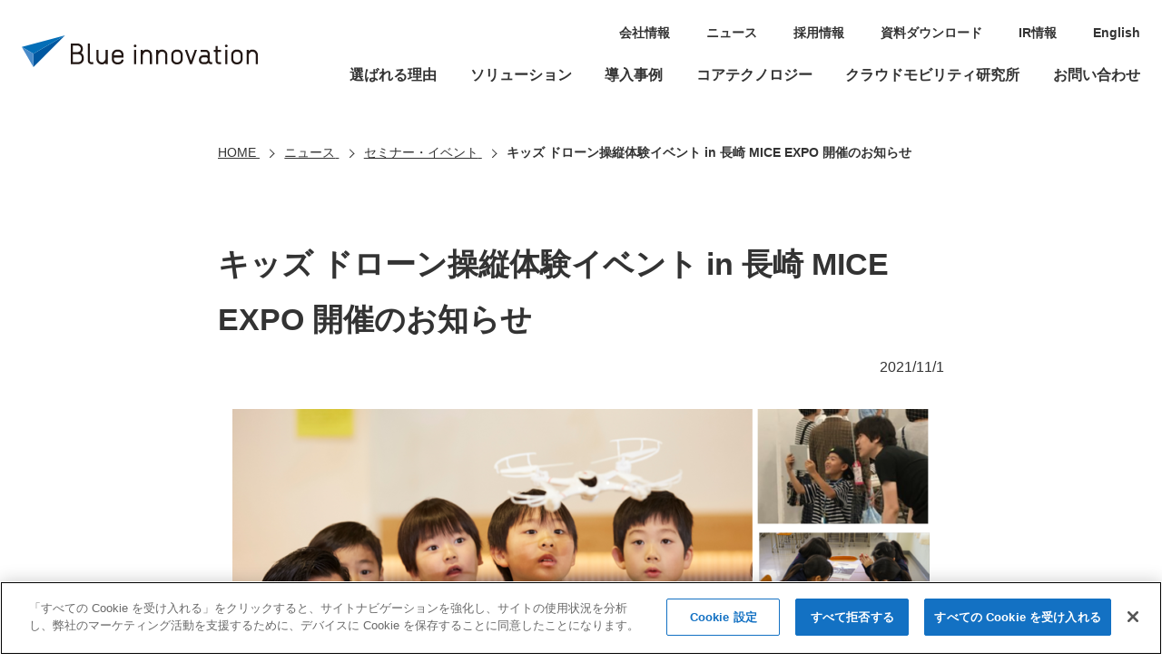

--- FILE ---
content_type: text/html
request_url: https://www.blue-i.co.jp/news/event/20211101_1.html
body_size: 3681
content:
<!DOCTYPE html>
<html lang="ja">
         <head prefix="og: https://ogp.me/ns#">
      <meta charset="UTF-8">
<!-- Google Tag Manager -->
<script>(function(w,d,s,l,i){w[l]=w[l]||[];w[l].push({'gtm.start':
new Date().getTime(),event:'gtm.js'});var f=d.getElementsByTagName(s)[0],
j=d.createElement(s),dl=l!='dataLayer'?'&l='+l:'';j.async=true;j.src=
'https://www.googletagmanager.com/gtm.js?id='+i+dl;f.parentNode.insertBefore(j,f);
})(window,document,'script','dataLayer','GTM-5TTTRGT');</script>
<!-- End Google Tag Manager -->
<!-- www.blue-i.co.jp に対する OneTrust Cookie 同意通知の始点 -->
<script src="https://cdn-au.onetrust.com/scripttemplates/otSDKStub.js" type="text/javascript" charset="UTF-8" data-domain-script="fe30c030-006c-4c58-97d1-bbee6025f89a"></script>
<script type="text/javascript">
function OptanonWrapper() { }
</script>
<!-- www.blue-i.co.jp に対する OneTrust Cookie 同意通知の終点 -->
<!-- Google Tag Manager 20230926-->
<script>(function(w,d,s,l,i){w[l]=w[l]||[];w[l].push({'gtm.start':
new Date().getTime(),event:'gtm.js'});var f=d.getElementsByTagName(s)[0],
j=d.createElement(s),dl=l!='dataLayer'?'&l='+l:'';j.async=true;j.src=
'https://www.googletagmanager.com/gtm.js?id='+i+dl;f.parentNode.insertBefore(j,f);
})(window,document,'script','dataLayer','GTM-MRBDCP3S');</script>
<!-- End Google Tag Manager -->
	<meta http-equiv="X-UA-Compatible" content="IE=edge">
<meta name="format-detection" content="telephone=no">
<meta name="viewport" content="width=device-width, user-scalable=yes">
<link rel="icon" href="/favicon.ico" sizes="any">
<link rel="apple-touch-icon" href="/apple-touch-icon.png">

<meta property="og:title" content="キッズ ドローン操縦体験イベント in 長崎 MICE EXPO 開催のお知らせ - ブルーイノベーション株式会社">
<meta property="og:url" content="https://www.blue-i.co.jp/news/event/20211101_1.html">
<meta property="og:locale" content="ja_JP">
<meta property="og:type" content="article">
<meta property="og:description" content="複数のドローンやロボット、センサーなどデバイスを遠隔で制御・統合管理する独自開発のデバイス統合プラットフォーム「Blue Earth Platform（BEP）」を活用し、社会課題の解決、そして日本の未来の構築のためのソリューションを開発・提供しています。">
<meta property="og:image" content="https://www.blue-i.co.jp/common/img/og_logo.png">
<title>キッズ ドローン操縦体験イベント in 長崎 MICE EXPO 開催のお知らせ - ブルーイノベーション株式会社</title>

	<link rel="stylesheet" href="/common/css/content.min.css">
<script src="/common/js/jquery.min.js"></script>
<script src="/common/js/common.js"></script>
	
   </head>   <body>
      <!-- Google Tag Manager (noscript) 20250210-->
<noscript><iframe src="https://www.googletagmanager.com/ns.html?id=GTM-5TTTRGT" height="0" width="0" style="display:none;visibility:hidden"></iframe></noscript>
<!-- End Google Tag Manager (noscript) -->

<!-- Google Tag Manager (noscript) 20230926-->
<noscript><iframe src="https://www.googletagmanager.com/ns.html?id=GTM-MRBDCP3S" height="0" width="0" style="display:none;visibility:hidden"></iframe></noscript>
<!-- End Google Tag Manager (noscript) -->
	   <header id="pagetop" class="header">
         <div class="header_inner">
      <div class="header_logo">
  <a href="/"><img src="/common/img/logo_bi.svg" alt="ブルーイノベーション"></a>
   </div>
	<nav class="header_nav">
	
	<ul class="header_nav_main" id="globalNav">
<li class="header_nav_main_home"><a href="/">HOME</a></li>
<li data-nav-name="reason"><a href="/reason/">選ばれる理由</a></li>
<li data-nav-name="solution"><a href="/solution/">ソリューション</a></li>
<li data-nav-name="cases"><a href="/cases/">導入事例</a></li>
<li data-nav-name="technology"><a href="/technology/">コアテクノロジー</a></li>
<li data-nav-name="cloud_mobility"><a href="/cloud_mobility/">クラウドモビリティ研究所</a></li>
<li data-nav-name="contact"><a href="/contact/">お問い合わせ</a></li>
</ul>
<ul class="header_nav_sub">
<li><a href="/corporate/">会社情報</a></li>
<li><a href="/news/">ニュース</a></li>
<li><a href="/recruit/">採用情報</a></li>
<li><a href="/download/">資料ダウンロード</a></li>
<li><a href="/ir/">IR情報</a></li>
<li><a href="/en/">English</a></li>
</ul>
	</nav>
   </div>
   </header><nav class="breadcrumb">
			<ol itemprop="breadcrumb" itemscope="itemscope" itemtype="http://schema.org/BreadcrumbList">
																										<li itemprop="itemListElement" itemscope="" itemtype="http://schema.org/ListItem">
							<a itemprop="item" href="/">
								<span itemprop="name">HOME</span>
							</a>
							<meta itemprop="position" content="1">
						</li>
																															<li itemprop="itemListElement" itemscope="" itemtype="http://schema.org/ListItem">
							<a itemprop="item" href="/news/">
								<span itemprop="name">ニュース</span>
							</a>
							<meta itemprop="position" content="2">
						</li>
																															<li itemprop="itemListElement" itemscope="" itemtype="http://schema.org/ListItem">
							<a itemprop="item" href="/news/?key=event">
								<span itemprop="name">セミナー・イベント</span>
							</a>
							<meta itemprop="position" content="3">
						</li>
																															<li itemprop="itemListElement" itemscope="" itemtype="http://schema.org/ListItem">
							<a itemprop="item" href="/news/event/20211101_1.html">
								<span itemprop="name">キッズ ドローン操縦体験イベント in 長崎 MICE EXPO 開催のお知らせ</span>
							</a>
							<meta itemprop="position" content="4">
						</li>
												</ol>
		</nav>
	

	   <main>
         <article>
      <h1>キッズ ドローン操縦体験イベント in 長崎 MICE EXPO 開催のお知らせ</h1><p class="release_date">2021/11/1</p>

		
	
<figure>
			<a href="https://www.blue-i.co.jp/contact/kids-drone-nagasaki/"><img src="/news/event/img/dejima_messe-768x410.png" alt=""></a>
					</figure>
				<p>2021年11月13日(土)・14日（日）の両日、出島メッセ長崎こけら落としイベント「長崎 MICE EXPO ～みんなでつくる長崎の未来～」において、【キッズ ドローン操縦体験イベント】を開催します。<br>ドローンに興味のあるお子さまや、プログラミング教育に関心のある保護者の皆さま、ぜひご参加ください！</p>

	
<h2>キッズ ドローン操縦体験イベント</h2>

	<h3>日程</h3>
<p>11月13日（土）10:00～17:00<br>11月14日（日）10:00～16:00<br>※プログラムにより開始時間が異なります。</p>
<h3>プログラム内容</h3>
<p>・ドローン操縦体験<br>・ドローンサッカー対決<br>・ドローンプログラミング体験</p>

	
	
<p>※長崎 MICE EXPO ～みんなでつくる長崎の未来～の詳細はこちら</p>

	
			<figure>
							<img src="/news/event/img/29d3bc99193cb0b837fb8cc53f050ae5.png" alt="" oncontextmenu="return false;">
								</figure>
	

   </article>
   </main><nav class="localnavi" id="localNav">
			<ul class="localnavi_item">
																										<li>
															<a href="/news/?key=release">ニュースリリース</a>
																				</li>
																															<li>
															<a href="/news/?key=solution">ソリューション・技術</a>
																				</li>
																															<li>
															<a href="/news/?key=event">セミナー・イベント</a>
																				</li>
																															<li>
															<a href="/news/cases/">導入事例</a>
																				</li>
																															<li>
															<a href="/news/?key=info">お知らせ</a>
																				</li>
																	</ul>
		</nav>
	
	<aside class="contact">
	<h2>お問い合わせ・ご相談</h2>
	<ul>
<li class="contact_button"><a href="/contact/project/">ソリューションに関するお問い合わせ・ご相談</a></li>
<li><a href="/contact/entry/">採用に関するお問い合わせ・ご相談</a></li>
<li><a href="/contact/coverage/">取材・講演に関するお問い合わせ・ご相談</a></li>
<li><a href="/contact/other/">その他のお問い合わせ・ご相談</a></li>
</ul>
	</aside><p class="to_page_top"><a href="#pagetop">PAGE TOP</a></p>

	
	
   <footer class="footer">
      <div class="footer_inner">
	
	<ul class="footer_link">
<li><a href="/security-policy/">情報セキュリティ方針</a></li>
<li><a href="/isms/">ISMSの取得について</a></li>
<li><a href="/personal-information/">個人情報について</a></li>
<li><a href="/invite-policy/">勧誘方針</a></li>
<li><a href="/terms/">このサイトについて</a></li>
<li><a href="/sitemap/">サイトマップ</a></li>
<!--
<li class="footer_link_button">代理店の方へ</li>
-->
</ul>

<ul class="footer_sns">
<li><a href="https://www.youtube.com/channel/UCEZnKKcJe-Ahcy2yPEqlDKQ" target="_blank"><img src="/common/img/ico_youtube.svg" alt="YouTube"></a></li>
<li><a href="/contact/mailmagazine/"><img src="/common/img/ico_magazine.svg" alt=""></a></li>
</ul>

<script>
$(document).ready(function(){
    $('a[href^=#]').click(function(){
        var speed = 500;
        var href= $(this).attr("href");
        var target = $(href == "#" || href == "" ? 'html' : href);
        var position = target.offset().top;
        $("html, body").animate({scrollTop:position}, speed, "swing");
        return false;
    });
});
</script>
	</div><p class="footer_copyright"><small>© 2022 Blue innovation Co.,Ltd. All Rights Reserved</small></p>
	
   </footer>
   </body>
   </html>

--- FILE ---
content_type: text/html
request_url: https://www.blue-i.co.jp/nav_list.html?_=1762789960631
body_size: 1896
content:
<!DOCTYPE html>
<html lang="ja">
         <head>
      <meta charset="UTF-8">
<meta http-equiv="X-UA-Compatible" content="IE=edge">
<meta name="format-detection" content="telephone=no">
<meta name="viewport" content="width=device-width, user-scalable=yes">
<meta property="og:title" content="基本テンプレート：日本語 - ブルーイノベーション株式会社">
<meta property="og:url" content="https://www.blue-i.co.jp/nav_list.html">
<meta property="og:locale" content="ja_JP">
<meta property="og:type" content="article">
<meta property="og:description" content="複数のドローンやロボット、センサーなどデバイスを遠隔で制御・統合管理する独自開発のデバイス統合プラットフォーム「Blue Earth Platform（BEP）」を活用し、社会課題の解決、そして日本の未来の構築のためのソリューションを開発・提供しています。">
<meta property="og:image" content="https://www.blue-i.co.jp/common/img/og_logo.png">
<title>基本テンプレート：日本語 - ブルーイノベーション株式会社</title>

	
   </head>   <body>
         <div id="dropdown">
      <h1>簡易リンク</h1>

		
	
   <dl class="header_nav_main_child" data-category-code="reason">
      <dt data-nav-english="REASON">選ばれる理由</dt>
	<dd>
	
	
	</dd><dd>
	
	
	</dd><dd>
	
	
	</dd><dd>
	
	
	</dd>
   </dl>   <dl class="header_nav_main_child" data-category-code="solution">
      <dt data-nav-english="SOLUTION">ソリューション</dt>
	<dd>
	
	<ul>
<li><a href="/solution/#inspection">点検</a>
<ul>
<li><a href="/solution/inspection/inspection_05.html">点検委託プラン</a></li>
<li><a href="/solution/inspection/line_01.html">ドローン送電線点検</a></li>
<li><a href="/solution/inspection/inspection_01.html">ドローン点検・測量｜屋外</a></li>
<li><a href="/solution/inspection/inspection_02.html">ドローン点検・測量｜屋内</a></li>
<li><a href="/solution/inspection/inspection_03.html">ドローン水中点検</a></li>
<li><a href="/solution/inspection/inspection_04.html">ドローン下水道点検</a></li>
<li><a href="https://www.blue-i.co.jp/starterpack/">ドローン点検スターターパック</a></li>
<li><a href="/solution/inspection/surveillance_01.html">ロボット自動巡回点検</a></li>
<li><a href="/elios3/">点検ドローン「ELIOS 3」</a></li>
</ul>
</li>
</ul>
	</dd><dd>
	
	<ul>
<li><a href="/solution/#logistics">ポート</a>
<ul>
<li><a href="/bepport_bousai/">ドローン防災システム</a></li>
<li><a href="/solution/logistics/port_04.html">ドローン自動巡回システム</a></li>
<li><a href="/solution/logistics/port_01.html">ドローンポート情報管理システム｜VIS</a></li>
<li><a href="/solution/logistics/port_02.html">可搬式ドローンポート｜災害時用</a></li>
<li><a href="/solution/logistics/port_03.html">固定式ドローンポート｜物流用</a></li>
</ul>
</li>
</ul>
	</dd><dd>
	
	<ul>
<li><a href="/solution/#education">教育・パイロット支援</a>
<ul>
<li><a href="https://www.blue-i.co.jp/pilot-support/" target="_blank">ドローンパイロット支援サービス</a></li>
<li><a href="https://blue-i.co.jp/plant-inspection/" target="_blank">JUIDAプラント点検スペシャリスト養成コース</a></li>
<li><a href="https://www.blue-i.co.jp/flight_services/" target="_blank">ドローン飛行日誌作成・情報管理サービス｜BLUE SKY</a></li>
<li><a href="https://www.sorapass.com/map/" target="_blank">ドローン飛行専用支援地図サービス｜SORAPASS</a></li>
<li><a href="https://www.blue-i.co.jp/pilot-support/#support" target="_blank">ドローン機体向け補償｜SORAPASS会員のためのドローン保険</a></li>
<li><a href="https://www.sorapass.com/information/" target="_blank">賠償補償｜SORAPASS care</a></li>
<!-- <li><a href="https://www.blue-i.co.jp/shinrin/" target="_blank">林業事業者向けリモートセンシング研修</a></li> -->
</ul>
</li>
</ul>
	</dd><dd>
	
	<ul>
<li><a href="/solution/#office">ネクスト ソリューション</a>
<ul>
<li><a href="/solution/office/clean_01.html">オフィス向けロボット清掃</a></li>
</ul>
</li>
</ul>
	</dd>
   </dl>   <dl class="header_nav_main_child" data-category-code="cases">
      <dt data-nav-english="CASES">導入事例</dt>
	<dd>
	
	
	</dd><dd>
	
	
	</dd><dd>
	
	
	</dd><dd>
	
	
	</dd>
   </dl>   <dl class="header_nav_main_child" data-category-code="technology">
      <dt data-nav-english="TECHNOLOGY">コアテクノロジー</dt>
	<dd>
	
	<ul>
<li><a href="/technology/bep/">Blue Earth Platform｜BEP</a></li>
</ul>
	</dd><dd>
	
	<ul>
<li><a href="/technology/bep_package/">BEPパッケージ ソリューション</a></li>
</ul>
	</dd><dd>
	
	<ul>
<li><a href="/technology/partner/">パートナー企業との取り組み</a></li>
</ul>
	</dd><dd>
	
	<ul>
<li><a href="/technology/iso/">標準化への取り組み</a></li>
</ul>
	</dd>
   </dl>   <dl class="header_nav_main_child" data-category-code="cloud_mobility">
      <dt data-nav-english="CLOUD MOBILITY">クラウドモビリティ研究所</dt>
	<dd>
	

		
	</dd>
<dd>
	
	
	</dd><dd>
	
	
	</dd><dd>
	
	
	</dd>
   </dl>   <dl class="header_nav_main_child" data-category-code="contact">
      <dt data-nav-english="CONTACT">お問い合わせ</dt>
	<dd>
	
	
	</dd><dd>
	
	
	</dd><dd>
	
	
	</dd><dd>
	
	
	</dd>
   </dl>
   </div>
   </body>
   </html>

--- FILE ---
content_type: text/css
request_url: https://www.blue-i.co.jp/common/css/content.min.css
body_size: 11118
content:
@font-face{font-family:"Hiragino Kaku Gothic ProN";src:local(Hiragino Sans W3),local(HiraginoSans-W3);font-weight:normal}@font-face{font-family:"Hiragino Kaku Gothic ProN";src:local(Hiragino Sans W4),local(HiraginoSans-W4);font-weight:400}@font-face{font-family:"Hiragino Kaku Gothic ProN";src:local(Hiragino Sans W5),local(HiraginoSans-W5);font-weight:500}@font-face{font-family:"Hiragino Kaku Gothic ProN";src:local(Hiragino Sans W6),local(HiraginoSans-W6);font-weight:600}@font-face{font-family:"Hiragino Kaku Gothic ProN";src:local(Hiragino Sans W7),local(HiraginoSans-W7);font-weight:700}body,input,textarea,button,select,label{font-family:"Helvetica Neue","san francisco","Segoe UI","Hiragino Kaku Gothic ProN","Hiragino Sans","BIZ UDPGothic",Meiryo,sans-serif}body{background-color:#fff;color:#333;font-size:1rem;margin:0;min-width:320px;padding:0;position:relative;-webkit-text-size-adjust:100%}header,footer,main,article,aside,section,nav,figure,figcaption{display:block;margin:0;padding:0}h1,h2,h3,h4,h5,h6{font-feature-settings:"palt";line-height:1.8;margin:0;max-height:100%;padding:0}p,th,td,li,dt,dd{font-feature-settings:"palt";line-height:1.8;margin:0;max-height:100%;padding:0}ul,ol{list-style-type:none;margin:0;padding:0}dl,form{margin:0;padding:0}fieldset,iframe{border-style:none;margin:0;max-width:100%;padding:0}input[type=text],textarea,button{-webkit-appearance:none;border:none;border-radius:0;font-size:1rem;font-feature-settings:"palt"}input[type=text]:focus,textarea:focus,button:focus{outline:none}input[type=button],input[type=submit],input[type=reset],button{cursor:pointer}input[type=button]:focus,input[type=submit]:focus,input[type=reset]:focus,button:focus{outline:none}input[type=text]::-moz-placeholder{color:#ccc}input[type=text]::placeholder{color:#ccc}select{border:none;border-radius:0;cursor:pointer;font-size:1rem}select:focus{outline:none}label{cursor:pointer;font-size:1rem}table{border-collapse:collapse;border-spacing:0}th{text-align:left}caption{text-align:left;width:100%}address{font-style:normal;font-weight:normal}i{font-style:oblique}b,em{font-style:normal;font-weight:600}strong{color:#c43366;font-weight:600}small{font-size:1rem}figure img{display:inline-block;margin:0 auto}img{border-style:none;height:auto;-ms-interpolation-mode:bicubic;margin:0 auto;max-width:100%}a{transition:all .3s}a:link{color:#333}a:visited{color:#333}a:active,a:hover{color:#036eb8}a:focus{color:#036eb8}hr{height:0;margin:0;padding:0;border:0}*{-webkit-tap-highlight-color:rgba(0,0,0,0);-webkit-touch-callout:　none}@media(max-width: 768px){html.js_nav_open,html.js_nav_open body{height:100%;overflow:hidden;width:100%}body{padding-top:64px;-webkit-overflow-scrolling:touch}}.header{background-color:#fff;position:relative;z-index:1000}.header_inner{padding:0 24px}.header a{text-decoration:none}.header_nav_sub{display:flex}@media(max-width: 768px){.header{left:0;position:fixed;top:0;width:100%}.header_logo{align-items:center;display:flex;height:64px;margin:0;width:calc(100% - 72px)}.header_nav{background:#343434;box-sizing:border-box;height:0%;left:0;opacity:0;overflow:auto;padding:64px 24px 24px;position:fixed;top:-90px;transition:height 0s .3s,opacity .3s 0s,top 0s .3s;width:100%;z-index:1002}.header_nav_button{background-color:#fff;border-color:#343434;border-style:solid;border-width:31px 16px;box-sizing:border-box;cursor:pointer;height:64px;outline:none;position:absolute;right:0;text-indent:-200vw;top:0;transition:all .3s;white-space:nowrap;width:64px;z-index:1003}.header_nav_button::before,.header_nav_button::after{border-top:2px solid #fff;content:"";display:block;height:0;left:-16px;margin:auto;position:absolute;right:-16px;transform:rotate(0deg);transition:all .3s;width:32px}.header_nav_button:before{bottom:10px;top:-10px}.header_nav_button:after{bottom:-10px;top:10px}.js_nav_open .header_nav_button{background-color:#343434}.js_nav_open .header_nav_button:before{bottom:-31px;transform:rotate(45deg);top:-31px}.js_nav_open .header_nav_button:after{bottom:-31px;transform:rotate(135deg);top:-31px}.js_nav_open .header_nav{height:100%;opacity:1;top:0;transition:height 0s,opacity .3s,top 0s}.header_nav ul{display:flex;flex-wrap:wrap}.header_nav li{box-sizing:border-box;border-bottom:1px solid #555;width:100%}.header_nav a{color:#fff;display:block;font-size:1.125rem;font-weight:600;margin-top:1px;padding:16px 4px;text-align:center}.header_nav_main_child{display:none}.header_nav_sub li{width:50%}.header_nav_sub li:nth-child(2n+1){border-right:1px solid #555}.header_nav_sub a{align-items:center;display:flex;font-weight:600;justify-content:center}.header+div[style]{display:none}}@media(min-width: 769px){.header_inner{align-items:center;display:flex;justify-content:space-between;margin:0 auto;max-width:1360px;width:calc(100% - 48px)}.header_logo{flex-shrink:1;max-width:260px;transition:all .3s}.header_nav{display:flex;flex-direction:column;flex-shrink:1}.header_nav_button{display:none}.header_nav_main{display:flex;justify-content:space-between;min-height:24px;order:2}.header_nav_main_home{display:none}.header_nav_main>li{font-weight:600;line-height:1.2;margin-left:min(2.857vw,40px)}.header_nav_main>li>a,.header_nav_main>li strong a{border-bottom:3px solid #fff;align-items:center;display:flex;padding:24px 0 21px}.header_nav_main>li strong{display:flex}.header_nav_main>li strong a{border-color:#036eb8}.header_nav_main>li:hover a:not(:last-child):hover,.header_nav_main>li:hover a:not(:last-child):active,.header_nav_main>li.js_nav_open a:not(:last-child):hover,.header_nav_main>li.js_nav_open a:not(:last-child):active{border-color:#036eb8}.header_nav_main>li:hover .header_nav_main_child_wrapper,.header_nav_main>li.js_nav_open .header_nav_main_child_wrapper{left:0%;opacity:1;transition:left 0s,opacity .3s}.header_nav_main_child{display:flex;justify-content:center;margin:0 auto;max-width:1320px;padding:40px 0;width:calc(100% - 48px)}.header_nav_main_child_wrapper{background-color:#f2f2f5;box-sizing:border-box;left:-100%;opacity:0;overflow:hidden;position:absolute;right:0;padding:0 24px;transition:left 0s .3s,opacity .3s 0s;width:100%;z-index:1001}.header_nav_main_child dt{font-size:1.25rem;font-weight:600;margin-right:min(2.857vw,40px);width:22.58%}.header_nav_main_child dt::after{content:attr(data-nav-english);display:block;font-size:0.875rem;font-weight:normal}.header_nav_main_child dd{flex-shrink:1;margin-left:min(2.857vw,40px);width:240px}.header_nav_main_child dd:first-of-type{margin-left:auto}.header_nav_main_child dd:nth-of-type(1):nth-last-of-type(3),.header_nav_main_child dd:nth-of-type(2):nth-last-of-type(2),.header_nav_main_child dd:nth-of-type(3):nth-last-of-type(1){width:320px}.header_nav_main_child a:hover,.header_nav_main_child a:active{text-decoration:underline}.header_nav_main_child li{font-weight:600}.header_nav_main_child li:not(:first-child){margin-top:16px}.header_nav_main_child li ul{margin-top:8px}.header_nav_main_child li li{font-size:0.938rem;font-weight:400;margin-top:calc(16px - 0.4em) !important}.header_nav_sub{padding-top:24px;transition:all .3s}.header_nav_sub:first-child{padding-bottom:24px}.header_nav_sub li{font-size:0.875rem;font-weight:600;margin-left:40px;overflow:hidden;transition:all .3s}.header_nav_sub li:first-child{margin-left:auto}.header.js_float{left:0;position:absolute;right:0}.header.js_fixed{position:fixed;top:0;z-index:100}.header.js_fixed .header_logo{max-width:200px}.header.js_fixed .header_nav_sub{padding-top:0}.header.js_fixed .header_nav_sub li{line-height:0}}@media(min-width: 769px)and (max-width: 979px){.header_nav_main_child{flex-wrap:wrap}.header_nav_main_child dt{margin-bottom:40px;text-align:center;width:100%}.header_nav_main_child dd{width:calc(25% - 2.15vw)}.header_nav_main_child dd:nth-of-type(1){margin-left:0}.header_nav_main_child dd:nth-of-type(1):nth-last-of-type(3),.header_nav_main_child dd:nth-of-type(2):nth-last-of-type(2),.header_nav_main_child dd:nth-of-type(3):nth-last-of-type(1){width:calc(33.333% - 2.15vw)}}@media(max-width: 479px){.header_inner{padding:0 16px}}.to_page_top{height:40px;margin:24px auto;padding:0 24px;position:relative}.to_page_top p{box-sizing:border-box;bottom:0;height:0;left:0;margin:0 auto;max-width:1280px;position:absolute;right:0;width:100%}.to_page_top a{background-color:#343434;bottom:0;display:block;height:40px;overflow:hidden;position:absolute;right:16px;text-indent:50px;transition:all .3s;width:40px;white-space:nowrap;z-index:5}.to_page_top a:after{border-color:#fff;border-style:solid;border-width:3px 3px 0 0;bottom:0;content:"";display:block;height:10px;left:0;margin:auto;position:absolute;right:0;top:5px;transform:rotate(-45deg);transition:all .3s;width:10px}.to_page_top a:active,.to_page_top a:hover{background-color:#036eb8}@media(min-width: 769px){.to_page_top{box-sizing:border-box;left:0;margin-top:-56px;max-width:1392px;padding:0 16px;position:absolute;right:0;width:100%}}@media(max-width: 479px){.to_page_top a{right:16px}}.contact{background-color:#373b42;padding:96px 24px;text-align:center}.contact h2{color:#fff;font-size:clamp(1rem,6.25vw,1.875rem);font-weight:700}.contact a{font-weight:600}.contact a:link,.contact a:visited{color:#fff}.contact a:hover,.contact a:active{color:#036eb8}.contact ul{margin-top:32px}.contact li:nth-child(n+2){margin-top:16px}.contact_button{padding-bottom:36px}.contact_button a{box-sizing:border-box;display:inline-block;font-size:clamp(1rem,3.75vw,1.125rem);font-weight:600;max-width:100%;padding:calc(24px - 0.4em) 8px;text-decoration:none;width:480px}.contact_button a:link,.contact_button a:visited{background-color:#fff;color:#373b42}.contact_button a:hover,.contact_button a:active{background-color:#036eb8;color:#fff}.contact+.to_page_top{margin-top:-64px}@media(max-width: 479px){.contact{padding:64px 16px 96px}}.footer{background-color:#343434;box-sizing:border-box;color:#fff;padding:24px 24px 48px}.footer a{text-decoration:none}.footer a:link,.footer a:visited{color:#fff}.footer a:hover,.footer a:active{color:#036eb8}.footer li{margin-top:calc(24px - 0.4em)}.footer_link{align-items:center;display:flex;flex-wrap:wrap;justify-content:center}.footer_link li{font-size:0.875rem;padding:0 20px}.footer_link_button a{background-color:#fff;display:block;font-weight:400;padding:8px 20px}.footer_link_button a:link,.footer_link_button a:visited{color:#343434}.footer_link_button a:hover,.footer_link_button a:active{background-color:#036eb8;color:#fff}.footer_sns{display:flex;margin:16px auto 0;justify-content:space-between;width:104px}.footer_sns:has(li:first-child:last-child){width:32px}.footer_sns a{background-position:center center;background-repeat:no-repeat;background-size:contain;display:block;height:32px;width:32px}.footer_copyright{color:#ccc;margin-top:48px;text-align:center}.footer_copyright small{font-font-family:"Helvetica Neue","san francisco","Segoe UI",sans-serif;font-size:0.75rem}@media(min-width: 980px){.footer{padding-top:36px}.footer_inner{display:flex;justify-content:space-between;margin:0 auto;max-width:1280px;width:100%}.footer_link{justify-content:flex-start}.footer_link li:first-child{padding-left:0}.footer_sns{margin:0}}@media(max-width: 479px){.footer{padding:24px 16px 48px}}.breadcrumb{margin:40px auto 0;max-width:800px;padding:0 24px}.breadcrumb a:link,.breadcrumb a:visited{color:#333}.breadcrumb a:hover,.breadcrumb a:active{color:#036eb8}.breadcrumb ol{letter-spacing:-0.4em;overflow:auto;white-space:nowrap;width:100%}.breadcrumb li{display:inline;font-size:0.875rem;letter-spacing:normal;white-space:nowrap}.breadcrumb li:nth-child(n+2)::before{border-color:#333;border-style:solid;border-width:0 1px 1px 0;content:"";display:inline-block;height:.4em;margin:0 .6em;transform:rotate(-45deg);vertical-align:middle;width:.4em}.breadcrumb li:last-child{font-weight:600}.breadcrumb li:last-child a{color:#333;cursor:default;text-decoration:none}.content_wide .breadcrumb{max-width:1280px}@media(min-width: 769px){.breadcrumb ol{overflow:hidden;text-overflow:ellipsis}}@media(max-width: 479px){.breadcrumb{padding:0 16px}}.localnavi{background-color:#f2f2f5;margin:60px 0 0;padding:24px 24px 48px}.localnavi_item{display:flex;flex-wrap:wrap;justify-content:space-between;margin:0 auto;max-width:1280px;position:relative}.localnavi_item::before{order:3}.localnavi_item::after{order:2}.localnavi_item a{text-decoration:none}.localnavi_item a:link,.localnavi_item a:visited{color:#666}.localnavi_item a:hover,.localnavi_item a:active{color:#036eb8}.localnavi_item strong a{color:#036eb8 !important;cursor:default}.localnavi_item>li{margin-top:24px;order:1;width:100%}.localnavi_item>li>a{font-weight:600}.localnavi_item>li li{font-size:0.875rem;margin-top:calc(16px - 0.4em)}.localnavi_item>li ul{margin-left:16px}.localnavi_item>li>ul{margin-top:8px}@media(min-width: 480px)and (max-width: 768px){.localnavi{margin-top:80px}.localnavi_item>li{width:calc(50% - 10px)}}@media(min-width: 769px)and (max-width: 979px){.localnavi{margin-top:120px}.localnavi_item::after{content:"";display:block;width:calc(33.333% - 15px)}.localnavi_item>li{width:calc(33.333% - 15px)}}@media(min-width: 980px){.localnavi{margin-top:160px}.localnavi_item::before,.localnavi_item::after{content:"";display:block;width:calc(25% - 15px)}.localnavi_item>li{width:calc(25% - 15px)}}@media(max-width: 479px){.localnavi{padding:24px 16px 48px}}*+.wm-link-nav{margin-top:32px}.wm-link-nav,.wm-link-nav>ul{display:flex;flex-wrap:wrap;justify-content:space-between;width:100%}.wm-link-nav a,.wm-link-nav li{align-items:center;background-color:#fff;border:1px solid #ccc;box-sizing:border-box;color:#333;display:flex;font-weight:600;justify-content:center;padding:8px}.wm-link-nav a{color:#333;height:calc(100% + 18px);margin:-9px;text-decoration:none;width:calc(100% + 18px)}.wm-link-nav a:hover,.wm-link-nav a:active{background-color:#036eb8;border-color:#036eb8;color:#fff}.wm-link-nav li{width:100%}.wm-link-nav li:not(:first-child){margin-top:32px}@media(min-width: 480px){.wm-link-nav::before{content:"";display:block;max-width:380px;order:3;width:calc(50% - 12px)}.wm-link-nav::after{content:"";display:block;max-width:380px;order:2;width:calc(50% - 12px)}.wm-link-nav li{max-width:380px;order:1;width:calc(50% - 12px)}.wm-link-nav li:nth-child(2){margin-top:0}}@media(min-width: 769px){.wm-link-nav::before,.wm-link-nav::after{max-width:250px;width:calc(33.333% - 16px)}.wm-link-nav li{max-width:250px;width:calc(33.333% - 16px)}.wm-link-nav li:nth-child(3){margin-top:0}.wm-link-nav li:nth-child(1):nth-last-child(2){margin-left:16.6665%}.wm-link-nav li:nth-child(2):nth-last-child(1){margin-right:16.6665%}}.carousel_list,.index_nav{display:flex;flex-wrap:wrap;justify-content:space-between}.carousel_list::before,.carousel_list::after,.index_nav::before,.index_nav::after{content:"";display:block;order:2;width:100%}.carousel_list img,.index_nav img{display:block;margin:0 auto;transition:all .3s}.carousel_list a,.index_nav a{display:flex;flex-direction:column;text-decoration:none !important}.carousel_list a:hover img,.carousel_list a:active img,.index_nav a:hover img,.index_nav a:active img{opacity:.6;transform:scale(1.1)}.carousel_list a[href*="youtu.be"] img,.carousel_list a[href*="youtube.com/watch"] img,.index_nav a[href*="youtu.be"] img,.index_nav a[href*="youtube.com/watch"] img{opacity:.6}.carousel_list a[href*="youtu.be"] figure,.carousel_list a[href*="youtube.com/watch"] figure,.index_nav a[href*="youtu.be"] figure,.index_nav a[href*="youtube.com/watch"] figure{background-color:#000;position:relative;transition:all .3s}.carousel_list a[href*="youtu.be"] figure::after,.carousel_list a[href*="youtube.com/watch"] figure::after,.index_nav a[href*="youtu.be"] figure::after,.index_nav a[href*="youtube.com/watch"] figure::after{background:url(/common/img/ico_play.svg) center center no-repeat;bottom:0;content:"";display:block;height:64px;left:0;margin:auto;position:absolute;right:0;top:0;width:64px}.carousel_list a[href*="youtu.be"]:hover figure,.carousel_list a[href*="youtu.be"]:active figure,.carousel_list a[href*="youtube.com/watch"]:hover figure,.carousel_list a[href*="youtube.com/watch"]:active figure,.index_nav a[href*="youtu.be"]:hover figure,.index_nav a[href*="youtu.be"]:active figure,.index_nav a[href*="youtube.com/watch"]:hover figure,.index_nav a[href*="youtube.com/watch"]:active figure{background-color:#036eb8}.carousel_list>li,.index_nav>li{box-sizing:border-box;display:flex;flex-direction:column;flex-shrink:0;order:1}.carousel_list dl,.index_nav dl{margin:0;order:2}.carousel_list figure,.index_nav figure{background-color:#036eb8;margin:0;order:1;overflow:hidden}@media(max-width: 479px){.carousel_list,.index_nav{justify-content:center}}.carousel_list{align-items:stretch;margin:8px auto 0}.carousel_list li{margin-top:32px;order:1;width:296px}@media(min-width: 480px){.carousel_list::before,.carousel_list::after,.carousel_list li{width:calc(50% - 12px)}}@media(min-width: 640px){.carousel_list::before,.carousel_list::after,.carousel_list li{width:calc(33.333% - 16px)}}@media(min-width: 769px){.carousel_list::before,.carousel_list::after,.carousel_list li{width:calc(25% - 18px)}}@media(min-width: 980px){.carousel_list::before,.carousel_list::after,.carousel_list li{width:calc(25% - 24px)}}.index_nav_item{display:flex;flex-wrap:wrap}.index_nav_item dt{font-size:clamp(1rem,4.17vw,1.25rem);font-weight:600;margin:8px 0 0;order:2;width:100%}.index_nav_item dd{order:3}.index_nav_item dd:not(.index_nav_tag){width:100%}.index_nav_item dd:not(.index_nav_image){margin:8px 0 0}.index_nav_item dd li{margin-top:8px}.index_nav_item dd ul:not([class]):not([style]):first-child li:first-child{margin-top:0}.index_nav .index_nav_image{background-color:#036eb8;margin:0;order:1;overflow:hidden}.index_nav_tag{background-color:#fff;border:1px solid #ccc;border-radius:4px;box-sizing:border-box;color:#333;display:inline-block;font-size:0.875rem;line-height:1rem;margin-right:8px;padding:.3em .5em;text-align:center;min-width:10em}*+.switch_box{margin-top:24px}.switch_box dd,.switch_box .js_wrapper{padding:24px 0;z-index:0}@media(min-width: 769px){.switch_box dd,.switch_box .js_wrapper{padding:24px}}.switch_box dt,.switch_box .js_toggle_button{background-color:#fff;border:1px solid #ccc;color:#333;cursor:pointer;font-size:1rem;font-weight:600;outline:none;padding:calc(16px - 0.4em) 48px calc(16px - 0.4em) 16px;position:relative;transition:background-color .3s,color .3s;z-index:1}.switch_box dt::after,.switch_box .js_toggle_button::after{background-image:linear-gradient(rgba(255, 255, 255, 0) 7px, #333 7px, #333 9px, rgba(255, 255, 255, 0) 9px),linear-gradient(90deg, rgba(255, 255, 255, 0) 7px, #333 7px, #333 9px, rgba(255, 255, 255, 0) 9px);background-position:center center;background-repeat:norepeat;background-size:16px 16px;bottom:0;content:"";height:2px;filter:invert(0%) contrast(50);margin:auto 0;position:absolute;right:16px;top:0;transition:all .3s ease;width:16px}.switch_box dt:hover,.switch_box .js_toggle_button:hover{background-color:#036eb8;border-color:#036eb8;color:#fff}.switch_box dt:hover::after,.switch_box .js_toggle_button:hover::after{filter:invert(100%) contrast(100)}.switch_box dt+*,.switch_box .js_toggle_button+*{height:auto;transition:visibility .3s,margin-top .3s;margin-top:0;opacity:1}.switch_box dt.js_close,.switch_box .js_toggle_button.js_close{background-color:#343434;color:#fff}.switch_box dt.js_close::after,.switch_box .js_toggle_button.js_close::after{filter:invert(100%) contrast(100);height:16px}.switch_box dt.js_close:hover,.switch_box .js_toggle_button.js_close:hover{background-color:#036eb8}.switch_box dt.js_close+*,.switch_box .js_toggle_button.js_close+*{-webkit-animation:act_open .3s 1 alternate forwards;animation:act_open .3s 1 alternate forwards;height:0;margin-top:-20px;opacity:0;overflow:hidden;padding:10px 24px}.switch_box:not(.switch_faq) h2.js_toggle_button::before,.switch_box:not(.switch_faq) h3.js_toggle_button::before,.switch_box:not(.switch_faq) h4.js_toggle_button::before,.switch_box:not(.switch_faq) h5.js_toggle_button::before,.switch_box:not(.switch_faq) h6.js_toggle_button::before{display:none}.switch_box.switch_faq dt,.switch_box.switch_faq .js_toggle_button{padding-left:52px}.switch_box.switch_faq dt::before,.switch_box.switch_faq .js_toggle_button::before{bottom:0;color:#838383;content:"Q";font-family:"Helvetica Neue","san francisco","Segoe UI",sans-serif;font-size:clamp(1rem,5.42vw,1.625rem);height:2em;left:16px;line-height:2;margin:auto;position:absolute;top:0;transition:color .3s}.switch_box.switch_faq dt:hover::before,.switch_box.switch_faq .js_toggle_button:hover::before{color:#fff}.switch_box.switch_faq dt.js_close::before,.switch_box.switch_faq .js_toggle_button.js_close::before{color:#fff}.switch_box.switch_faq dd,.switch_box.switch_faq .js_wrapper{position:relative}.switch_box.switch_faq dd::before,.switch_box.switch_faq .js_wrapper::before{color:#036eb8;display:block;content:"A";font-family:"Helvetica Neue","san francisco","Segoe UI",sans-serif;font-size:clamp(1rem,6.25vw,1.875rem);font-weight:600;line-height:1;padding:0 0 16px}.switch_box.switch_faq h2.js_toggle_button::before,.switch_box.switch_faq h3.js_toggle_button::before,.switch_box.switch_faq h4.js_toggle_button::before,.switch_box.switch_faq h5.js_toggle_button::before,.switch_box.switch_faq h6.js_toggle_button::before{border-style:none;width:auto}@media all and (-ms-high-contrast: none){*::-ms-backdrop,.switch_box .js_toggle_button::after{background-image:linear-gradient(rgba(255, 255, 255, 0) 7px, #fff 7px, #fff 9px, rgba(255, 255, 255, 0) 9px),linear-gradient(90deg, rgba(255, 255, 255, 0) 7px, rgba(255, 255, 255, 0) 7px, rgba(255, 255, 255, 0) 9px, rgba(255, 255, 255, 0) 9px)}*::-ms-backdrop,.switch_box .js_toggle_button.js_close::after{background-image:linear-gradient(rgba(255, 255, 255, 0) 7px, #333 7px, #333 9px, rgba(255, 255, 255, 0) 9px),linear-gradient(90deg, rgba(255, 255, 255, 0) 7px, #333 7px, #333 9px, rgba(255, 255, 255, 0) 9px)}}html.js-active,html.js-active body{min-height:100%;min-width:100%;overflow:hidden;position:relative}.js_modal_window{background-color:#fff;border-radius:4px;display:inline-flex;flex-direction:column;max-height:calc(100% - 32px);max-width:calc(100% - 32px);opacity:0;padding-top:24px;position:relative;transform:scale(0);transition:all .3s;z-index:10002}.js_modal_button{cursor:pointer;height:18px;margin:0;overflow:hidden;position:absolute;right:0;text-indent:20px;top:-32px;transition:all .3s;white-space:nowrap;width:18px}.js_modal_button::before,.js_modal_button::after{border-top:2px solid #fff;content:"";display:block;bottom:-2px;height:0;left:-2px;margin:auto;position:absolute;right:-2px;top:-2px;transform:rotate(45deg);width:20px}.js_modal_button::before{transform:rotate(45deg)}.js_modal_button::after{transform:rotate(-45deg)}.js_modal_button:hover::before,.js_modal_button:hover::after{border-color:#036eb8}@media(min-width: 769px){.js_modal_button{right:-32px;top:0}}.js_modal_scroll{box-sizing:border-box;max-height:calc(100% - 92px);max-width:880px;overflow-y:auto;padding:0 24px}.js_modal_scroll>img:first-child:last-child{max-width:500vw}.js_modal_video{background-color:#000;border-radius:0;display:block;padding:0;width:720px}.js_modal_video .js_modal_scroll{max-height:calc(100vh - 192px);padding:0}.js_modal_video_inner{height:0;padding-top:56.25%;margin:0;position:relative;width:100%}.js_modal_video_inner video,.js_modal_video_inner iframe{height:100%;left:0;position:absolute;top:0;width:100%}#js_modal_screen,#js_modal_area{height:100%;left:0;margin:0;opacity:0;position:fixed;top:0;width:100%}#js_modal_screen{background-color:rgba(0,0,0,.8);cursor:pointer;transition:all .3s;z-index:10001}.js-active #js_modal_screen{opacity:1}#js_modal_area{align-items:center;justify-content:center;display:flex;opacity:0;transition:all 0s .3s;visibility:hidden;z-index:10000}#js_modal_area.js-active{opacity:1;transition:all 0s;visibility:visible}#js_modal_area.js-active .js_modal_window{opacity:1;transform:scale(1)}.header~main{margin:80px auto;max-width:800px;padding:0 24px}@media(max-width: 768px){.header~main{margin-top:40px}}.content_wide main{max-width:1280px}h2,h3,h4,h5,h6,.wm-h1,.wm-h2,.wm-h3,.wm-h4,.wm-h5,.wm-h6{line-height:1.4;position:relative}h2::before,h3::before,h4::before,h5::before,h6::before,.wm-h1::before,.wm-h2::before,.wm-h3::before,.wm-h4::before,.wm-h5::before,.wm-h6::before{border-style:none none none solid;content:"";left:0;position:absolute;top:.7em}h1,.wm-h1{font-size:clamp(1.063rem,7.08vw,2.125rem);font-weight:700}.wm-h1{padding:0}.wm-h1::before{display:none}h2,.wm-h2{font-size:clamp(1rem,5.83vw,1.75rem);font-weight:600;padding:0}h2::before,.wm-h2::before{display:none}*+h2,*+.wm-h2{margin-top:56px}h3,.wm-h3{font-size:clamp(1rem,4.58vw,1.375rem);font-weight:600;padding:0}h3::before,.wm-h3::before{display:none}*+h3,*+.wm-h3{margin-top:40px}h4,.wm-h4{font-size:clamp(1rem,4.17vw,1.25rem);font-weight:600;padding:0 0 0 24px}h4::before,.wm-h4::before{border-color:#838383;border-width:10px;display:block;height:10px;margin-top:-5px}*+h4,*+.wm-h4{margin-top:40px}h5,.wm-h5{font-size:clamp(1rem,3.75vw,1.125rem);font-weight:600;padding:0 0 0 20px}h5::before,.wm-h5::before{border-color:#838383;border-width:4px;display:block;height:1em;margin-top:-0.5em}*+h5,*+.wm-h5{margin-top:40px}h6,.wm-h6{font-size:clamp(1rem,3.75vw,1.125rem);font-weight:600;padding:0 0 0 20px}h6::before,.wm-h6::before{border-color:#ccc;border-width:4px;display:block;height:1em;margin-top:-0.5em}*+h6,*+.wm-h6{margin-top:40px}*+p{margin-top:24px}.copy{font-size:clamp(1rem,3.75vw,1.125rem)}*+.copy{margin-top:40px}.wm-left{text-align:left}.wm-center{text-align:center}.wm-right{text-align:right}sup{font-size:.6em;vertical-align:text-top}sub{font-size:.6em;vertical-align:text-bottom}.wm-link-path{word-break:break-all}figure{text-align:center}*+figure{margin-top:24px}figure img{vertical-align:bottom}figure figcaption{font-size:0.875rem;margin-top:.5em;text-align:center}hr{border-top:1px solid #ccc;height:0;margin:24px 0}*+.wm-ul-circle,*+.wm-ul-disc,*+.wm-ul-square{margin-top:24px}.wm-ul-circle>li,.wm-ul-disc>li,.wm-ul-square>li{padding-left:21px;position:relative}.wm-ul-circle>li::before,.wm-ul-disc>li::before,.wm-ul-square>li::before{content:"";display:inline-block;vertical-align:top}.wm-ul-circle *+li,.wm-ul-circle ul,.wm-ul-circle ol,.wm-ul-circle p,.wm-ul-circle table,.wm-ul-disc *+li,.wm-ul-disc ul,.wm-ul-disc ol,.wm-ul-disc p,.wm-ul-disc table,.wm-ul-square *+li,.wm-ul-square ul,.wm-ul-square ol,.wm-ul-square p,.wm-ul-square table{margin-top:16px}.wm-ul-circle .wm-icon::before,.wm-ul-disc .wm-icon::before,.wm-ul-square .wm-icon::before{display:none}.wm-ul-circle>li::before{background:url(/common/img/ico_checked.svg) left center no-repeat;background-size:contain;-webkit-backface-visibility:hidden;margin:0 8px 0 -21px;height:1.8em;width:13px}.wm-ul-disc>li::before{border:3px solid #343434;border-radius:3px;margin:calc(0.9em - 3px) 9px 0 -21px;height:0;width:0}.wm-ul-square>li::before{border:3px solid #343434;margin:calc(0.9em - 3px) 9px 0 -21px;width:0}.wm-ol-decimal,.wm-ol-lower-greek,.wm-ol-lower-alpha,.wm-ol-lower-roman,.wm-ol-upper-alpha,.wm-ol-upper-roman{padding-left:1.2em}*+.wm-ol-decimal,*+.wm-ol-lower-greek,*+.wm-ol-lower-alpha,*+.wm-ol-lower-roman,*+.wm-ol-upper-alpha,*+.wm-ol-upper-roman{margin-top:24px}.wm-ol-decimal *+li,.wm-ol-decimal ul,.wm-ol-decimal ol,.wm-ol-decimal p,.wm-ol-decimal table,.wm-ol-lower-greek *+li,.wm-ol-lower-greek ul,.wm-ol-lower-greek ol,.wm-ol-lower-greek p,.wm-ol-lower-greek table,.wm-ol-lower-alpha *+li,.wm-ol-lower-alpha ul,.wm-ol-lower-alpha ol,.wm-ol-lower-alpha p,.wm-ol-lower-alpha table,.wm-ol-lower-roman *+li,.wm-ol-lower-roman ul,.wm-ol-lower-roman ol,.wm-ol-lower-roman p,.wm-ol-lower-roman table,.wm-ol-upper-alpha *+li,.wm-ol-upper-alpha ul,.wm-ol-upper-alpha ol,.wm-ol-upper-alpha p,.wm-ol-upper-alpha table,.wm-ol-upper-roman *+li,.wm-ol-upper-roman ul,.wm-ol-upper-roman ol,.wm-ol-upper-roman p,.wm-ol-upper-roman table{margin-top:16px}.wm-ol-decimal>li,.wm-ol-lower-greek>li,.wm-ol-lower-alpha>li,.wm-ol-lower-roman>li,.wm-ol-upper-alpha>li,.wm-ol-upper-roman>li{padding-left:.5em}.wm-ol-decimal{list-style-type:decimal}.wm-ol-lower-greek{list-style-type:lower-greek}.wm-ol-lower-alpha{list-style-type:lower-alpha}.wm-ol-upper-alpha{list-style-type:upper-alpha}.wm-ol-lower-roman{list-style-type:lower-roman}.wm-ol-upper-roman{list-style-type:upper-roman}.wm-icon{position:relative}.wm-icon a{line-height:1.8;position:relative;text-decoration:underline}.wm-icon a:link,.wm-icon a:visited{text-decoration:none}.wm-icon a:hover,.wm-icon a:active{color:#333;text-decoration:underline}.wm-icon a::before{background-position:left center;background-repeat:no-repeat;background-size:contain;-webkit-backface-visibility:hidden;content:"";display:inline-block;height:1.8em;margin:0 8px 0 0;vertical-align:top;width:16px}.wm-icon a:not([target=_blank]):not([href*=".pdf"]):not([href$=".doc"]):not([href$=".docx"]):not([href$=".xls"]):not([href$=".xlsx"]):not([href$=".zip"])::before{background-image:url(/common/img/ico_arrow.svg);width:8px}.wm-icon a[target=_blank]::before{background-image:url(/common/img/ico_blank.svg)}.wm-icon a[href*=".pdf"]::before{background-image:url(/common/img/ico_pdf.svg)}.wm-icon a[href$=".doc"]::before,.wm-icon a[href$=".docx"]::before{background-image:url(/common/img/ico_doc.svg)}.wm-icon a[href$=".xls"]::before,.wm-icon a[href$=".xlsx"]::before{background-image:url(/common/img/ico_xls.svg)}.wm-icon a[href$=".zip"]::before{background-image:url(/common/img/ico_zip.svg)}ul.wm-icon>li>a{display:inline-block;padding-left:16px}ul.wm-icon>li>a::before{margin-left:-16px}h2.wm-icon{line-height:1.8}li.wm-icon{margin-top:16px}ul:not([class]):not([style]) li.wm-icon:first-child{margin-top:24px}td ul:not([class]):not([style]) li.wm-icon:first-child{margin-top:0}ul:not([class]):not([style]) li.wm-icon ul:not([class]):not([style]) li.wm-icon:first-child{margin-top:16px}li.wm-icon ul,li.wm-icon ol,li.wm-icon p,li.wm-icon table{margin:16px 0 0 16px}li.wm-icon>a{display:inline-block}li.wm-icon>a:not([target=_blank]):not([href*=".pdf"]):not([href$=".doc"]):not([href$=".docx"]):not([href$=".xls"]):not([href$=".xlsx"]):not([href$=".zip"]){padding-left:16px}li.wm-icon>a:not([target=_blank]):not([href*=".pdf"]):not([href$=".doc"]):not([href$=".docx"]):not([href$=".xls"]):not([href$=".xlsx"]):not([href$=".zip"])::before{margin-left:-16px}li.wm-icon>a[target=_blank],li.wm-icon>a[href*=".pdf"],li.wm-icon>a[href$=".doc"],li.wm-icon>a[href$=".docx"],li.wm-icon>a[href$=".xls"],li.wm-icon>a[href$=".xlsx"],li.wm-icon>a[href$=".zip"]{padding-left:24px}li.wm-icon>a[target=_blank]::before,li.wm-icon>a[href*=".pdf"]::before,li.wm-icon>a[href$=".doc"]::before,li.wm-icon>a[href$=".docx"]::before,li.wm-icon>a[href$=".xls"]::before,li.wm-icon>a[href$=".xlsx"]::before,li.wm-icon>a[href$=".zip"]::before{margin-left:-24px}.wm-link-column{border:1px solid #ccc;padding:0 0 24px}*+.wm-link-column{margin-top:24px}.wm-link-column li{box-sizing:border-box;display:flex;margin-top:24px !important;width:100%}.wm-link-column a{align-items:center;background-color:#666;box-sizing:border-box;color:#fff;display:flex;justify-content:center;margin:0 auto;max-width:240px;padding:8px;text-decoration:none;width:100%}.wm-link-column a:hover,.wm-link-column a:active{background-color:#036eb8}@media(min-width: 480px){.wm-link-column{display:flex;justify-content:center;flex-wrap:wrap;padding:0 12px 24px}.wm-link-column li{padding:0 12px;width:50%}}@media(min-width: 600px){.wm-link-column:not(.wm-column3){padding:0 6.625% 24px}.wm-link-column.wm-column3{padding:0 12px 24px}.wm-link-column.wm-column3 li{width:33.333%}}table{width:100%}*+table{margin-top:24px}caption{font-weight:600;padding-bottom:.5em}th,td{border:1px solid #ccc;padding:calc(16px - 0.4em) 16px}th{background-color:#f2f2f5;font-weight:600}.th_wid4 tbody th:first-child:last-of-type{max-width:50%;width:4em}.th_wid6 tbody th:first-child:last-of-type{max-width:50%;width:6em}.th_wid8 tbody th:first-child:last-of-type{max-width:50%;width:8em}td{background-color:#fff}td>*+*,td>*+.wm-ul-circle,td>*+.wm-ul-disc,td>*+.wm-ul-square,td>*+.wm-ol-decimal,td>*+.wm-ol-lower-greek,td>*+.wm-ol-lower-alpha,td>*+.wm-ol-lower-roman,td>*+.wm-ol-upper-alpha,td>*+.wm-ol-upper-roman{margin-top:8px}td>*+* li+li,td>*+.wm-ul-circle li+li,td>*+.wm-ul-disc li+li,td>*+.wm-ul-square li+li,td>*+.wm-ol-decimal li+li,td>*+.wm-ol-lower-greek li+li,td>*+.wm-ol-lower-alpha li+li,td>*+.wm-ol-lower-roman li+li,td>*+.wm-ol-upper-alpha li+li,td>*+.wm-ol-upper-roman li+li{margin-top:0 !important}thead th{background-color:#343434;color:#fff;text-align:center}tbody th,tbody td{vertical-align:top}input[placeholder]::-webkit-input-placeholder{color:#ccc}input[placeholder]::-moz-placeholder{color:#ccc}input[placeholder]:-ms-input-placeholder{color:#ccc}input[placeholder]:focus::-webkit-input-placeholder{color:#ccc}input[placeholder]:focus::-moz-placeholder{color:#ccc}input[placeholder]:focus:-ms-input-placeholder{color:#ccc}.wm-border,.wm-background,.wm-border-background{background-color:#fff;padding:calc(24px - 0.4em) 24px}*+.wm-border,*+.wm-background,*+.wm-border-background{margin-top:24px}.wm-border{border:1px solid #ccc}.wm-background{border:2px solid #343434}.wm-border-background{border:2px solid #c43366;color:#c43366}[class^=wm-button]{margin:0 auto}*+[class^=wm-button]{margin-top:24px}[class^=wm-button] a,[class^=wm-button] button{align-items:center;background-color:#666;border:1px solid #666;box-sizing:border-box;color:#fff;display:flex;font-weight:600;justify-content:center;line-height:1.8;margin:0 auto;max-width:240px;outline:none;padding:8px;transition:all .3s;width:100%}[class^=wm-button] a:hover,[class^=wm-button] a:active,[class^=wm-button] button:hover,[class^=wm-button] button:active{background-color:#036eb8;border-color:#036eb8}[class^=wm-button] a{text-decoration:none}[class^=wm-button].black a,[class^=wm-button].black button,[class^=wm-button] .black a,[class^=wm-button] .black button{background-color:#343434;border-color:#343434}[class^=wm-button].black a:hover,[class^=wm-button].black a:active,[class^=wm-button].black button:hover,[class^=wm-button].black button:active,[class^=wm-button] .black a:hover,[class^=wm-button] .black a:active,[class^=wm-button] .black button:hover,[class^=wm-button] .black button:active{background-color:#036eb8;border-color:#036eb8}[class^=wm-button].red a,[class^=wm-button].red button,[class^=wm-button] .red a,[class^=wm-button] .red button{background-color:#c43366;border-color:#c43366}[class^=wm-button].red a:hover,[class^=wm-button].red a:active,[class^=wm-button].red button:hover,[class^=wm-button].red button:active,[class^=wm-button] .red a:hover,[class^=wm-button] .red a:active,[class^=wm-button] .red button:hover,[class^=wm-button] .red button:active{background-color:#036eb8;border-color:#036eb8}[class^=wm-button].white a,[class^=wm-button].white button,[class^=wm-button].white input[type=submit],[class^=wm-button].white input[type=reset],[class^=wm-button].white input[type=file],[class^=wm-button] .white a,[class^=wm-button] .white button,[class^=wm-button] .white input[type=submit],[class^=wm-button] .white input[type=reset],[class^=wm-button] .white input[type=file]{background-color:#fff;border-color:#ccc;color:#333}[class^=wm-button].white a:hover,[class^=wm-button].white a:active,[class^=wm-button].white button:hover,[class^=wm-button].white button:active,[class^=wm-button].white input[type=submit]:hover,[class^=wm-button].white input[type=submit]:active,[class^=wm-button].white input[type=reset]:hover,[class^=wm-button].white input[type=reset]:active,[class^=wm-button].white input[type=file]:hover,[class^=wm-button].white input[type=file]:active,[class^=wm-button] .white a:hover,[class^=wm-button] .white a:active,[class^=wm-button] .white button:hover,[class^=wm-button] .white button:active,[class^=wm-button] .white input[type=submit]:hover,[class^=wm-button] .white input[type=submit]:active,[class^=wm-button] .white input[type=reset]:hover,[class^=wm-button] .white input[type=reset]:active,[class^=wm-button] .white input[type=file]:hover,[class^=wm-button] .white input[type=file]:active{background-color:#036eb8;border-color:#036eb8;color:#fff}@media(min-width: 480px){ul[class^=wm-button]{align-items:center;display:flex;justify-content:center;flex-wrap:wrap;padding:0 12px 24px}ul[class^=wm-button] li{padding:0 12px;width:50%}}@media(min-width: 600px){ul[class^=wm-button]:not(.wm-column3){padding:0 6.625% 24px}ul[class^=wm-button].wm-column3{padding:0 12px 24px}ul[class^=wm-button].wm-column3 li{width:33.333%}}*+.wm-column2,*+.wm-column3,*+.wm-column4{margin-top:32px}.wm-column2>*,.wm-column3>*,.wm-column4>*{box-sizing:border-box;width:100%}.wm-column2>*:not(:first-child),.wm-column3>*:not(:first-child),.wm-column4>*:not(:first-child){margin-top:32px}@media(min-width: 480px){.wm-column2,.wm-column3,.wm-column4{display:flex;flex:0 0 100%;flex-wrap:wrap;justify-content:space-between}.wm-column2>*,.wm-column3>*,.wm-column4>*{max-width:380px;order:1;width:calc(50% - 12px)}.wm-column2>*:nth-child(2),.wm-column3>*:nth-child(2),.wm-column4>*:nth-child(2){margin-top:0}.wm-column3::before,.wm-column4::before{content:"";display:block;max-width:380px;order:3;width:calc(50% - 12px)}.wm-column3::after,.wm-column4::after{content:"";display:block;max-width:380px;order:2;width:calc(50% - 12px)}}@media(min-width: 769px){.wm-column3::before,.wm-column3::after,.wm-column4::before,.wm-column4::after{max-width:250px;width:calc(33.333% - 16px)}.wm-column3>*,.wm-column4>*{max-width:250px;width:calc(33.333% - 16px)}.wm-column3>*:nth-child(3),.wm-column4>*:nth-child(3){margin-top:0}}@media(min-width: 1000px){.wm-column4::before,.wm-column4::after{max-width:182px;width:calc(25% - 18px)}.wm-column4>*{max-width:182px;width:calc(25% - 18px)}.wm-column4>*:nth-child(4){margin-top:0}}*+.wm-parallelL-large,*+.wm-parallelL-medium,*+.wm-parallelL-small,*+.wm-parallelR-large,*+.wm-parallelR-medium,*+.wm-parallelR-small,*+.wm-roundL-large,*+.wm-roundL-medium,*+.wm-roundL-small,*+.wm-roundR-large,*+.wm-roundR-medium,*+.wm-roundR-small{margin-top:20px}.wm-parallelL-large-img:not(:first-child),.wm-parallelL-large-txt:not(:first-child),.wm-parallelL-medium-img:not(:first-child),.wm-parallelL-medium-txt:not(:first-child),.wm-parallelL-small-img:not(:first-child),.wm-parallelL-small-txt:not(:first-child),.wm-parallelR-large-img:not(:first-child),.wm-parallelR-large-txt:not(:first-child),.wm-parallelR-medium-img:not(:first-child),.wm-parallelR-medium-txt:not(:first-child),.wm-parallelR-small-img:not(:first-child),.wm-parallelR-small-txt:not(:first-child),.wm-roundL-large-img:not(:first-child),.wm-roundL-large-txt:not(:first-child),.wm-roundL-medium-img:not(:first-child),.wm-roundL-medium-txt:not(:first-child),.wm-roundL-small-img:not(:first-child),.wm-roundL-small-txt:not(:first-child),.wm-roundR-large-img:not(:first-child),.wm-roundR-large-txt:not(:first-child),.wm-roundR-medium-img:not(:first-child),.wm-roundR-medium-txt:not(:first-child),.wm-roundR-small-img:not(:first-child),.wm-roundR-small-txt:not(:first-child){margin-top:20px}.wm-parallelL-large-img,.wm-parallelL-medium-img,.wm-parallelL-small-img,.wm-parallelR-large-img,.wm-parallelR-medium-img,.wm-parallelR-small-img,.wm-roundL-large-img,.wm-roundL-medium-img,.wm-roundL-small-img,.wm-roundR-large-img,.wm-roundR-medium-img,.wm-roundR-small-img{text-align:center}.wm-parallelL-large figure,.wm-parallelL-medium figure,.wm-parallelL-small figure,.wm-parallelR-large figure,.wm-parallelR-medium figure,.wm-parallelR-small figure,.wm-roundL-large figure,.wm-roundL-medium figure,.wm-roundL-small figure,.wm-roundR-large figure,.wm-roundR-medium figure,.wm-roundR-small figure{display:inline-block;max-width:100%;padding-top:0.4em}@media(min-width: 1201px){.wm-parallelL-large:after,.wm-parallelR-large:after,.wm-roundL-large:after,.wm-roundR-large:after{content:"";display:block;clear:both}.wm-parallelL-large-img,.wm-roundL-large-img{float:left;max-width:400px}.wm-parallelR-large-img,.wm-roundR-large-img{float:right;max-width:400px}.wm-parallelL-large-img:not(:first-child),.wm-parallelL-large-txt:not(:first-child),.wm-parallelR-large-img:not(:first-child),.wm-parallelR-large-txt:not(:first-child){margin-top:0}.wm-parallelL-large-img,.wm-parallelR-large-img{width:400px}.wm-parallelL-large-txt,.wm-parallelR-large-txt{width:calc(100% - 400px - 3.64%)}.wm-parallelL-large-txt{float:right}.wm-parallelR-large-txt{float:left}.wm-roundL-large-img{margin-right:3.64%}.wm-roundL-large figcaption{padding-bottom:1em}.wm-roundR-large-img{margin-left:3.64%}.wm-roundR-large figcaption{padding-bottom:1em}}@media(min-width: 721px)and (max-width: 769px),(min-width: 901px){.wm-parallelL-medium:after,.wm-parallelR-medium:after,.wm-roundL-medium:after,.wm-roundR-medium:after{content:"";display:block;clear:both}.wm-parallelL-medium-img,.wm-roundL-medium-img{float:left;max-width:320px}.wm-parallelR-medium-img,.wm-roundR-medium-img{float:right;max-width:320px}.wm-parallelL-medium-img:not(:first-child),.wm-parallelL-medium-txt:not(:first-child),.wm-parallelR-medium-img:not(:first-child),.wm-parallelR-medium-txt:not(:first-child){margin-top:0}.wm-parallelL-medium-img,.wm-parallelR-medium-img{width:320px}.wm-parallelL-medium-txt,.wm-parallelR-medium-txt{width:calc(100% - 320px - 3.64%)}.wm-parallelL-medium-txt{float:right}.wm-parallelR-medium-txt{float:left}.wm-roundL-medium-img{margin-right:3.64%}.wm-roundL-medium figcaption{padding-bottom:1em}.wm-roundR-medium-img{margin-left:3.64%}.wm-roundR-medium figcaption{padding-bottom:1em}}@media(min-width: 480px){.wm-parallelL-small:after,.wm-parallelR-small:after,.wm-roundL-small:after,.wm-roundR-small:after{content:"";display:block;clear:both}.wm-parallelL-small-img,.wm-roundL-small-img{float:left;max-width:240px}.wm-parallelR-small-img,.wm-roundR-small-img{float:right;max-width:240px}.wm-parallelL-small-img:not(:first-child),.wm-parallelL-small-txt:not(:first-child),.wm-parallelR-small-img:not(:first-child),.wm-parallelR-small-txt:not(:first-child){margin-top:0}.wm-parallelL-small-img,.wm-parallelR-small-img{width:240px}.wm-parallelL-small-txt,.wm-parallelR-small-txt{width:calc(100% - 240px - 3.64%)}.wm-parallelL-small-txt{float:right}.wm-parallelR-small-txt{float:left}.wm-roundL-small-img{margin-right:3.64%}.wm-roundL-small figcaption{padding-bottom:1em}.wm-roundR-small-img{margin-left:3.64%}.wm-roundR-small figcaption{padding-bottom:1em}}.release_date{text-align:right}h1+.release_date{margin:8px 0 32px}.info_list{align-items:center;display:flex;flex-wrap:wrap}*+.info_list{margin-top:32px}.info_list div{margin-bottom:40px;width:100%}.info_list a:link,.info_list a:visited{color:#333;text-decoration:none}.info_list a:hover,.info_list a:active{color:#036eb8;text-decoration:underline}.info_list dt{box-sizing:border-box;font-family:"Helvetica Neue","san francisco","Segoe UI",sans-serif;font-weight:bold;min-width:7em;padding-right:16px}.info_list dd{margin-top:8px}.info_list dd:not(.info_list_tag){width:100%}.info_list div[data-image]{border-bottom:1px solid #ccc;margin:0;padding:20px 0;display:grid;grid-template-columns:clamp(120px,42vw,296px) auto;grid-template-rows:-webkit-max-content -webkit-max-content 1fr;grid-template-rows:max-content max-content 1fr;align-items:start;gap:8px 16px;justify-items:start;position:relative}.info_list div[data-image]:first-child{border-top:1px solid #ccc}.info_list div[data-image] img{display:block;transition:all .3s;width:100%}.info_list div[data-image] a::after{content:"";display:block;height:100%;left:0;position:absolute;top:0;width:100%;z-index:1}.info_list div[data-image] dt,.info_list div[data-image] dd{margin:0}.info_list div[data-image] dt,.info_list div[data-image] dd:not(:has(img)){grid-column:2/3}.info_list div[data-image] dd:has(img){grid-column:1/2;grid-row:1/4}.info_list div[data-image] dd:has(img){overflow:hidden;transition:all 0s .3s}.info_list div[data-image]:has(img):has(a:hover,a:active) dd:has(img){background-color:#036eb8;transition:all .3s 0s}.info_list div[data-image]:has(a:hover,a:active) img{opacity:.6;transform:scale(1.1)}.info_list_tag{background-color:#f2f2f5;border-radius:4px;box-sizing:border-box;display:inline-block;font-size:0.875rem;line-height:1rem;margin-right:8px;padding:.3em .5em;text-align:center;min-width:10em}@media(max-width: 639px){.info_list dt{width:100%}.info_list_tag{margin-top:4px}.info_list div[data-image]{grid-template-columns:150px auto}.info_list div[data-image] dd:nth-child(3){grid-column:1/3}.info_list div[data-image] dd:has(img){grid-row:1/3}}.category_header{overflow:hidden;position:relative}.category_header header{height:260px;margin:0 auto;max-width:1360px;padding:0 16px;position:relative;z-index:1}.category_header h1{background-color:rgba(242,242,242,.9);bottom:0;box-sizing:border-box;left:0;padding:16px;position:absolute}.category_header figure{display:contents}.category_header img{bottom:0;display:block;left:-640px;margin:auto;max-width:500vw;position:absolute;right:-640px;top:0;width:1280px;z-index:0}@media(max-width: 768px){.category_header h1{width:100%}.category_header h1::before{display:none}}@media(min-width: 769px){.category_header h1{align-items:center;display:flex;height:100%;width:440px}.category_header h1::before{background-color:rgba(242,242,242,.9);border-style:none;height:100%;left:auto;right:100%;width:50vw}}@media(min-width: 1000px){.category_header h1{padding:16px 24px}}@media(min-width: 1280px){.category_header img{bottom:-100vw;left:0;right:0;top:-100vw;width:100%}}article>.wm-button.black:last-child{margin-top:64px}*+.packege{margin-top:24px}.packege h3{border-bottom:1px solid #333;padding-bottom:8px}*+.packege .wm-parallelL-small{margin-top:8px}.packege .wm-parallelL-small ul+p{margin-top:8px}.packege .wm-parallelL-small-img{text-align:left}@media(min-width: 480px)and (max-width: 768px){.packege .wm-parallelL-small-img{width:100%}.packege .wm-parallelL-small-txt{margin-top:24px;width:100%}}.packege .label{margin-top:16px}*+.label{margin-top:32px}.label li{background-color:#f2f2f5;border-radius:4px;box-sizing:border-box;display:inline-block;font-size:0.875rem;line-height:1rem;margin:0 8px 8px 0;padding:.3em .5em;text-align:center}.mt0{margin-top:0px !important}.mt10{margin-top:10px !important}.mt20{margin-top:20px !important}.mt30{margin-top:30px !important}.mt40{margin-top:40px !important}.mt50{margin-top:50px !important}.mt60{margin-top:60px !important}.mt70{margin-top:70px !important}.mt80{margin-top:80px !important}.google_map{position:relative}.google_map::before{content:"";display:block;padding-top:56.25%}*+.google_map{margin-top:32px}.google_map iframe{height:100%;left:0;position:absolute;top:0;width:100%}.wm-yt-movie{max-width:560px;margin:10px auto 0;position:relative}.wm-yt-movie:before{content:"";display:block;padding-top:56.25%}*:not(p)+.wm-yt-movie{margin-top:30px}.wm-yt-movie iframe{height:100%;left:0;position:absolute;top:0;width:100%}.wm-image-link[href*="youtu.be"],.wm-image-link[href*="youtube.com/watch"],figure a[href*="youtu.be"],figure a[href*="youtube.com/watch"]{background-color:#000;display:inline-block;margin:0 auto;overflow:hidden;position:relative;transition:all .3s}.wm-image-link[href*="youtu.be"]::after,.wm-image-link[href*="youtube.com/watch"]::after,figure a[href*="youtu.be"]::after,figure a[href*="youtube.com/watch"]::after{background:url(/common/img/ico_play.svg) center center no-repeat;bottom:0;content:"";display:block;height:64px;left:0;margin:auto;position:absolute;right:0;top:0;width:64px}.wm-image-link[href*="youtu.be"] img,.wm-image-link[href*="youtube.com/watch"] img,figure a[href*="youtu.be"] img,figure a[href*="youtube.com/watch"] img{opacity:.6;transition:all .3s;vertical-align:bottom}.wm-image-link[href*="youtu.be"]:hover,.wm-image-link[href*="youtu.be"]:active,.wm-image-link[href*="youtube.com/watch"]:hover,.wm-image-link[href*="youtube.com/watch"]:active,figure a[href*="youtu.be"]:hover,figure a[href*="youtu.be"]:active,figure a[href*="youtube.com/watch"]:hover,figure a[href*="youtube.com/watch"]:active{background-color:#036eb8}.wm-image-link[href*="youtu.be"]:hover img,.wm-image-link[href*="youtu.be"]:active img,.wm-image-link[href*="youtube.com/watch"]:hover img,.wm-image-link[href*="youtube.com/watch"]:active img,figure a[href*="youtu.be"]:hover img,figure a[href*="youtu.be"]:active img,figure a[href*="youtube.com/watch"]:hover img,figure a[href*="youtube.com/watch"]:active img{transform:scale(1.1)}

--- FILE ---
content_type: image/svg+xml
request_url: https://www.blue-i.co.jp/common/img/logo_bi.svg
body_size: 1462
content:
<?xml version="1.0" encoding="utf-8"?><svg version="1.1" xmlns="http://www.w3.org/2000/svg" xmlns:xlink="http://www.w3.org/1999/xlink" width="260px" height="35px" viewBox="0 0 260 35"><g style="fill:#231815;"><path d="M78.73,31.76h-2.27c-2.05,0-3.7-1.66-3.7-3.69V8.93h2.3v19.15c0,0.77,0.63,1.4,1.41,1.4h2.27V31.76z"/><path d="M219.44,18.2v-2.28h-3.68v-4.13h-2.29v4.13h-2.07v2.28h2.07v9.88c0,2.03,1.65,3.69,3.69,3.69h2.27v-2.29h-2.27c-0.78,0-1.41-0.63-1.41-1.4V18.2H219.44z"/><path d="M171.48,31.99h-1.06c-3.17,0-5.76-2.59-5.76-5.77v-4.77c0-3.18,2.59-5.77,5.76-5.77h1.06c3.19,0,5.77,2.59,5.77,5.77v4.77C177.25,29.4,174.67,31.99,171.48,31.99z M170.42,17.97c-1.91,0-3.48,1.56-3.48,3.49v4.77c0,1.92,1.57,3.48,3.48,3.48h1.06c1.92,0,3.48-1.56,3.48-3.48v-4.77c0-1.92-1.56-3.49-3.48-3.49H170.42z"/><path d="M237.54,31.99h-1.06c-3.17,0-5.76-2.59-5.76-5.77v-4.77c0-3.18,2.59-5.77,5.76-5.77h1.06c3.18,0,5.76,2.59,5.76,5.77v4.77C243.31,29.4,240.72,31.99,237.54,31.99z M236.48,17.97c-1.92,0-3.47,1.56-3.47,3.49v4.77c0,1.92,1.55,3.48,3.47,3.48h1.06c1.92,0,3.48-1.56,3.48-3.48v-4.77c0-1.92-1.56-3.49-3.48-3.49H236.48z"/><path d="M106.36,31.99h-1.4c-3.18,0-5.77-2.59-5.77-5.77v-4.77c0-3.18,2.59-5.77,5.77-5.77h1.4c3.19,0,5.76,2.59,5.76,5.77v2.93h-10.65v1.85c0,1.92,1.57,3.48,3.49,3.48h1.4c1.93,0,3.48-1.61,3.48-2.66v-0.36h2.28v0.36C112.12,29.33,109.61,31.99,106.36,31.99z M101.47,22.1h8.37v-0.64c0-1.92-1.56-3.49-3.48-3.49h-1.4c-1.92,0-3.49,1.56-3.49,3.49V22.1z"/><path d="M137.62,15.68h-0.83c-1.18,0-2.44,0.68-3.47,1.7v-1.47h-2.29v15.85h2.29v-9.49c0-1.96,2.13-4.31,3.47-4.31h0.83c1.92,0,3.48,1.56,3.48,3.49v10.31h2.28V21.45C143.39,18.27,140.8,15.68,137.62,15.68z"/><path d="M92.37,15.91v9.5c0,1.93-2.33,4.29-3.48,4.29h-0.83c-1.93,0-3.48-1.56-3.48-3.48V15.91h-2.29v10.31c0,3.18,2.58,5.77,5.77,5.77h0.83c1.17,0,2.43-0.71,3.48-1.75v1.52h2.28V15.91H92.37z"/><rect x="123.7" y="15.91" width="2.27" height="15.85"/><path d="M208.51,29.48c-0.78,0-1.41-0.63-1.41-1.4v-7.55c0-2.55-2.06-4.62-4.61-4.62h-5.4v2.28h5.4c1.28,0,2.33,1.04,2.33,2.33v1.82c-0.59-0.31-1.27-0.49-1.98-0.49h-3.05c-2.35,0-4.67,2.31-4.67,4.67v0.97c0,2.35,1.91,4.26,4.26,4.26h3.05c1.17,0,2.3-0.6,3.16-1.44c0.67,0.87,1.72,1.44,2.91,1.44h1.14v-2.29H208.51z M202.44,29.48h-3.05c-1.09,0-1.98-0.89-1.98-1.98v-0.97c0-1.1,1.29-2.39,2.39-2.39h3.05c1.09,0,1.98,0.89,1.98,1.98v1.17C204.82,28.04,203.54,29.48,202.44,29.48z"/><path d="M65.29,19.28c1.25-1.08,2.04-2.67,2.04-4.43c0-3.26-2.7-5.92-6-5.92h-7.36v22.83h8.34c3.3,0,6-2.7,6-6v-1.28C68.31,22.27,67.09,20.32,65.29,19.28z M61.33,11.22c2.04,0,3.71,1.63,3.71,3.63c0,2-1.67,3.64-3.71,3.64h-5.08v-7.27H61.33z M66.02,25.77c0,2.04-1.67,3.71-3.71,3.71h-6.06v-8.7h6.06c2.04,0,3.71,1.66,3.71,3.71V25.77z"/><path d="M126.34,11.62c0,0.82-0.67,1.49-1.5,1.49c-0.82,0-1.49-0.67-1.49-1.49c0-0.83,0.67-1.49,1.49-1.49C125.67,10.13,126.34,10.79,126.34,11.62z"/><rect x="224.14" y="15.91" width="2.29" height="15.85"/><path d="M226.77,11.62c0,0.82-0.67,1.49-1.5,1.49c-0.82,0-1.48-0.67-1.48-1.49c0-0.83,0.66-1.49,1.48-1.49C226.1,10.13,226.77,10.79,226.77,11.62z"/><path d="M154.58,15.68h-0.83c-1.19,0-2.44,0.68-3.49,1.7v-1.47h-2.28v15.85h2.28v-9.49c0-1.96,2.15-4.31,3.49-4.31h0.83c1.91,0,3.48,1.56,3.48,3.49v10.31h2.28V21.45C160.35,18.27,157.75,15.68,154.58,15.68z"/><path d="M254.23,15.68h-0.84c-1.18,0-2.43,0.68-3.47,1.7v-1.47h-2.29v15.85h2.29v-9.49c0-1.96,2.14-4.31,3.47-4.31h0.84c1.91,0,3.48,1.56,3.48,3.49v10.31H260V21.45C260,18.27,257.41,15.68,254.23,15.68z"/><polygon points="190.59,15.91 186.33,27.96 182.08,15.91 179.67,15.91 185.26,31.76 187.42,31.76 193.01,15.91 "/></g><g><polygon style="fill:#0058A1;" points="12.77,20.2 12.77,34.93 47.64,0.07 "/><polygon style="fill:#036EB7;" points="0,12.83 12.77,20.2 47.64,0.07 "/><polygon style="fill:#4B8CCA;" points="12.77,34.93 0,12.83 12.77,20.2 "/></g></svg>

--- FILE ---
content_type: application/javascript
request_url: https://www.blue-i.co.jp/common/js/common.js
body_size: 4428
content:
$(function () {
	new spMenuSlideFunc();
	if (window == window.parent) $(".switch_box").expansionBox();
	if (window == window.parent) $("#pagetop").fixedNav();
//	if (window == window.parent) $("#page_top").fixedNav({pathRootPosition: 'bottom'});
	$.ajax({
		type:		'GET',
		url:		((location.pathname.match(/^(\/en\/)/)) ? '/en' : '') + '/nav_list.html',
		dataType:	'html',
		cache:		false
	})
	.done(function(xml_data){
		var dataObj = $(xml_data);
		$("#globalNav").find("li[data-nav-name]").each(function(){
			var idChk = $(this).attr('data-nav-name');
			var objTmp = dataObj.find("dl[data-category-code='" + idChk + "']");
			if (idChk!='' && objTmp.find("a").length) {
				objTmp.find("dd").each(function(){
					if (!$(this).find("a").length) $(this).remove();
				});
				$(this).append($('<div class="header_nav_main_child_wrapper"></div>').append(dataObj.find("dl[data-category-code='" + idChk + "']")));
			}
		});
	})
	.always(function(){
		new pcDropDownMenuFunc();
	});

	$("a[href$='.jpg'], a[href$='.jpeg'], a[href$='.png'], a[href$='.gif']").each(function(){
		$(this).click(function(e){
			e.preventDefault();
			new modalWindowAddFunc({winObj: $('<div class="js_modal_window"><div class="js_modal_scroll"><img src="' + $(this).attr('href') + '" alt=""></div></div>')});
		});
	});
	$("a[href*='/www.youtube.com/watch?v=']:not([target]), a[href*='/youtu.be/']:not([target])").each(function(){
		$(this).click(function(e){
			e.preventDefault();
			var chkPath = $(this).attr('href');
			chkPath = (chkPath.match(/(\/www.youtube.com\/watch\?v=)/g)) ? chkPath.split(/(\/www.youtube.com\/watch\?v=)/g).pop() : ((chkPath.match('/youtu.be/')) ? chkPath.split('/youtu.be/').pop() : '');
			new modalWindowAddFunc({winObj: $('<div class="js_modal_window js_modal_video"><div class="js_modal_scroll"><div class="js_modal_video_inner"><iframe width="560" height="315" src="https://www.youtube.com/embed/' + chkPath + '" title="YouTube video player" frameborder="0" allow="accelerometer; autoplay; clipboard-write; encrypted-media; gyroscope; picture-in-picture" allowfullscreen></iframe></div></div></div>')});
		});
	});
	$("a[href$='.mp4']:not([target])").each(function(){
		$(this).click(function(e){
			e.preventDefault();
			new modalWindowAddFunc({winObj: $('<div class="js_modal_window js_modal_video"><div class="js_modal_scroll"><div class="js_modal_video_inner"><video controls autoplay controlslist="nodownload" oncontextmenu="return false;"><source type="video/mp4" src="' + $(this).attr('href') + '"></video></div></div></div>')});
		});
	});
	$("img").on('contextmenu selectstart mousedown', function(){ return false; });
});

function modalMovie(getObj, e) {
	e.preventDefault();
	var winStr = '';
	if (getObj.getAttribute('href').match(/.mp4$/)) {
		winStr = '<video controls autoplay controlslist="nodownload" oncontextmenu="return false;">';
		winStr += '<source type="video/mp4" src="' + getObj.getAttribute('href') + '">';
		winStr += '</video>';
	} else if (getObj.getAttribute('href').match(/(\/www.youtube.com\/watch\?v=)/g) || getObj.getAttribute('href').match('/youtu.be/')) {
		var chkPath = getObj.getAttribute('href');
		chkPath = (chkPath.match(/(\/www.youtube.com\/watch\?v=)/g)) ? chkPath.split(/(\/www.youtube.com\/watch\?v=)/g).pop() : ((chkPath.match('/youtu.be/')) ? chkPath.split('/youtu.be/').pop() : '');
		winStr = '<iframe width="560" height="315" src="https://www.youtube.com/embed/' + chkPath + '" title="YouTube video player" frameborder="0" allow="accelerometer; autoplay; clipboard-write; encrypted-media; gyroscope; picture-in-picture" allowfullscreen></iframe>';
	}
	if (winStr) new modalWindowAddFunc({winObj: $('<div class="js_modal_window js_modal_video"><div class="js_modal_scroll"><div class="js_modal_video_inner">' + winStr + '</div></div></div>')});
}

/* pc menu set */
var pcDropDownMenuFunc = function(prm){
	this.navObj = $("#globalNav");
	this.navBtn = $('<div class="header_nav_button"/>');
	this.opnCls = 'js_nav_open';
	this.timerID;
	this.preSet();
};
pcDropDownMenuFunc.prototype = {
	preSet: function(){
		var _this = this;
		clearInterval(this.timerID);
		this.navObj.children("li[data-nav-name]").each(function(){
			// 外部データ挿入
		});
		this.navObj.find("a")
			.focus(function(){
				if ($(this).closest("li[data-nav-name]").hasClass(_this.opnCls)) {}
				else {
					$(this).closest("li[data-nav-name]").addClass(_this.opnCls).siblings("." + _this.opnCls).removeClass(_this.opnCls);
				}
			})
			.blur(function(){
				var _obj = $(this).closest("li[data-nav-name]");
				_this.timerID = setInterval(function(){
						clearInterval(_this.timerID);
						if (!_obj.find("*:focus").length) _obj.removeClass(_this.opnCls);
					}, 100);
			});
	},
	toggleMenu: function(){
		this.bodyObj.toggleClass(this.opnCls);
	}
};

/* sp menu slide */
var spMenuSlideFunc = function(prm){
	this.bodyObj = this.bodyCheck();
	this.htmlObj = $("html");
	this.navObj = $(".header_logo");
	this.navBtn = $('<div class="header_nav_button" tabindex="0" role="button">MENU</div>');
	this.opnCls = 'js_nav_open';
	this.posChk = 0;
	this.fcsObj = $("#js_header_nav").find("a, input, button"); // アクセシビリティ対応
	this.preSet();
};
spMenuSlideFunc.prototype = {
	preSet: function(){
		var _this = this;
		this.navObj.after(this.navBtn);
		this.navBtn
			.click(function(){
				if (_this.htmlObj.hasClass(_this.opnCls)) _this.closeMenu();
				else _this.openMenu();
			})
			.keypress(function(e){
				if (e.which == 13) {
					if (_this.htmlObj.hasClass(_this.opnCls)) _this.closeMenu();
					else _this.openMenu();
					return false;
				}
			}).focus(function(){
				if (!_this.htmlObj.hasClass(_this.opnCls)) _this.fcsObj.attr('tabindex', -1);
			});
		this.fcsObj.eq(this.fcsObj.length - 1).blur(function(){
			_this.navBtn.focus();
		});
		$(window).on((('orientation' in window) ? 'orientationchange' : 'resize'), function(){
			_this.fcsObj.attr('tabindex', 0);
		});
	},
	openMenu: function(){
		this.posChk = this.bodyObj.scrollTop();
		this.htmlObj.toggleClass(this.opnCls);
		this.fcsObj.attr('tabindex', 0);
	},
	closeMenu: function(){
		this.htmlObj.toggleClass(this.opnCls);
		this.bodyObj.scrollTop(this.posChk);
		this.fcsObj.attr('tabindex', -1);
	},
	bodyCheck: function(){
		$("html").scrollTop($(window).scrollTop() + 1);
		if ($("html").scrollTop()) return $("html");
		else return $("body");
	}
};

/* fixed nav */
$.fn.fixedNav = function(prm){
	prm = $.extend({
		pathRootItem:		this,
		pathRootPosition:	'top',
		classNameReady:		'js_float',
		classNameActive:	'js_fixed',
		smoothScroll:		false
	}, prm);
	new fixedNavFunc(prm);
};
var fixedNavFunc = function(prm){
	this.bodyObj = this.bodyCheck();
	this.fixObj = $(prm.pathRootItem);
	this.dmyObj = $('<div />');
	this.clsRdy = prm.classNameReady;
	this.clsAct = prm.classNameActive;
	this.topFlg = (prm.pathRootPosition == 'bottom') ? false : true;
	this.autoFlg = prm.smoothScroll;
	this.fixH = this.topFlg ? this.fixObj.outerHeight() : 0;
	this.dmyPrm = {'height': this.fixH, 'margin-top': this.fixObj.css('margin-top'), 'padding': 0, 'position': 'static', 'visibility': 'hidden'};
	this.cngPos = Math.round(this.fixObj.offset().top - (this.topFlg ? 0 : ($(window).outerHeight() - this.fixH)));
	this.hshStr = location.hash;
	this.chkObj = this.topFlg ? this.dmyObj : this.fixObj.parent();
	this.preSet();
};
fixedNavFunc.prototype = {
	preSet: function(){
		var _this = this;
		if (this.topFlg) this.fixObj.addClass(this.clsRdy).after(this.dmyObj.css(this.dmyPrm));
		this.scrollCheck();
		$(window).scroll(function(){ _this.scrollCheck(); });
		if (this.topFlg) {
			$("a[href^='#'], a[href*='" + location.pathname + "#']")
				.each(function(){
					if ($(this).attr('href') != '#') {
						var chkName = $(this).attr('href').split('#')[1];
						var chkObj = $('#' + chkName);
						if (chkObj.length) $(this).attr('data-target-name', chkName);
					}
				})
				.click(function(e){
					var chkName = $(this).attr('data-target-name');
					if (typeof chkName != 'undefined') {
						e.preventDefault();
						_this.fixH = _this.topFlg ? _this.fixObj.outerHeight() : 0;
						var chkPos = (chkName == 'pagetop') ? 0 : Math.round($('#' + chkName).offset().top);
						var tmpH = Math.round(parseInt(chkPos) - _this.fixH);
						if (_this.autoFlg) _this.bodyObj.animate({scrollTop: tmpH}, 200, 'swing');
						else _this.bodyObj.scrollTop(tmpH);
					}
				});
			if (this.hshStr) {
				var chkObj = $(this.hshStr);
				if (chkObj.length) {
					var waitId1;
					var waitId2;
					clearInterval(waitId1);
					clearInterval(waitId2);
					waitId1 = setInterval(function(){
						clearInterval(waitId1);
						var chkP1 = Math.round(chkObj.offset().top);
						var tmpH1 = Math.round(parseInt(chkP1) - _this.fixH);
						_this.bodyObj.scrollTop(tmpH1);
						waitId2 = setInterval(function(){
							clearInterval(waitId2);
							var chkP2 = Math.round(chkObj.offset().top);
							var tmpH2 = Math.round(parseInt(chkP2) - _this.fixH);
							if (chkP1 == chkP2) return false;
							_this.bodyObj.scrollTop(tmpH2);
						}, 500);
					}, 200);
				}
			}
		}
		var rszId;
		clearInterval(rszId);
		$(window).on((('orientation' in window) ? 'orientationchange' : 'resize'), function(){
			clearInterval(rszId);
			rszId = setInterval(function(){
				clearInterval(rszId);
				_this.fixH = _this.fixObj.outerHeight();
				if (_this.topFlg) {
					_this.dmyPrm['height'] = _this.fixH;
					_this.dmyObj.css(_this.dmyPrm);

				}
				_this.cngPos = Math.round(_this.chkObj.offset().top - (_this.topFlg ? 0 : ($(window).outerHeight() - _this.fixH)));
				_this.scrollCheck();
			}, 100);
		});
	},
	scrollCheck: function(){
		var scrH = this.bodyObj.scrollTop();
		if (!scrH) this.fixH = this.topFlg ? this.fixObj.outerHeight() : 0;
		var chkPos = Math.round(this.chkObj.offset().top - (this.topFlg ? 0 : ($(window).outerHeight() - this.fixH)));
		if (this.cngPos != chkPos) this.cngPos = chkPos;
		if (this.cngPos < 0) this.cngPos = 0;
		if ((scrH > 2) && ((this.topFlg && (scrH > this.cngPos)) || (!this.topFlg && (scrH < this.cngPos)))) this.fixObj.addClass(this.clsAct);
		else this.fixObj.removeClass(this.clsAct);
	},
	bodyCheck: function(){
		$("html").scrollTop($(window).scrollTop() + 1);
		if ($("html").scrollTop()) return $("html");
		else return $("body");
	}
};

/* expansion box */
$.fn.expansionBox = function(prm){
	var exPrm = [];
	var exObj = [];
	for (var i = 0;i < this.length;i++) {
		exPrm[i] = $.extend({
			pathRootItem:		$(this[i]),
			classNameButton:	'js_toggle_button',
			classNameActive:	'js_close'
		}, prm);
		exObj[i] = new expansionBoxFunc(exPrm[i]);
	}
};
var expansionBoxFunc = function(prm){
	this.itmObj = $(prm.pathRootItem);
	this.clsBtn = prm.classNameButton;
	this.clsAct = prm.classNameActive;
	this.hash = location.hash;
	this.preSet();
};
expansionBoxFunc.prototype = {
	preSet: function(){
		var _this = this;
		this.itmObj.find("> :first-child, ." + _this.clsBtn).each(function(){
			if (!$(this).nextAll().hasClass(_this.clsBtn)) {
//				if ($(this).nextAll().length == 1) $(this).addClass(_this.clsBtn).nextAll().addClass('js_wrapper');
//				else $(this).addClass(_this.clsBtn).nextAll().wrapAll('<div class="js_wrapper" />');
				$(this).addClass(_this.clsBtn).nextAll().wrapAll('<div class="js_wrapper" />');
			} else if (!$(this).get(0).tagName.toLowerCase().match(/^h[1-6]$/)) {
				var grpCnt = 0;
				$(this)
					.addClass(this.clsAct)
					.nextAll()
					.filter(function(index){
						if (!index) grpCnt = $(this).prevAll("*[class*='" + _this.clsBtn + "']").length;
						return (!$(this).hasClass(_this.clsBtn) && ($(this).prevAll("*[class*='" + _this.clsBtn + "']").length == grpCnt)) ? true : false;
					})
					.wrapAll('<div class="js_wrapper" />');
			}
		});
		this.itmObj.find("." + _this.clsBtn)
			.addClass(this.clsAct)
			.click(function(){
				_this.toggleContent($(this));
				$(this).blur();
			});
		this.itmObj.find("a, input, button").attr('tabindex', -1); // ※アクセシビリティ対応
		this.accessibilitySupport(); // ※アクセシビリティ対応
		if (this.hash) {
			var chkObj = $(this.hash).closest("." + this.clsAct);
			if (chkObj.length) {
				chkObj.removeClass(this.clsAct);
			}
		}
	},
	toggleContent: function(getObj){
		if (getObj.hasClass(this.clsAct)) {
			getObj.removeClass(this.clsAct);
			this.itmObj.find("a, input, button").attr('tabindex', 0);
		} else {
			getObj.addClass(this.clsAct);
			this.itmObj.find("a, input, button").attr('tabindex', -1);
		}
	},
	accessibilitySupport: function(){
		// ※アクセシビリティ対応
		var _this = this;
		this.itmObj.find("." + _this.clsBtn).keypress(function(e){
			if (e.which == 13) {
				_this.toggleContent($(this));
				return false;
			}
		});
	}
};

/* modalWindow */
var modalWindowAddFunc = function(prm){
	this.baseFlg = $("#js_modal_area").length;
	if (!this.baseFlg) {
		$("body").append($('<div id="js_modal_area" oncontextmenu="return false;" onselectstart="return false;" onmousedown="return false;"></div>').append($('<div id="js_modal_screen"></div>')));
		this.baseFlg = true;
	}
	this.mdlObj = $("#js_modal_area");
	this.scrObj = $("#js_modal_screen");
	this.btnObj = $('<div class="js_modal_button"><span>CLOSE</span></div>');
	this.winCls = 'js_modal_window';
	this.actCls = 'js-active';
	this.winObj = prm.winObj;
	this.savePos = 0;
	this.btnCnt = 0;
	this.maxH = 0;
	this.preSet();
};
modalWindowAddFunc.prototype = {
	preSet: function(){
		if (this.mdlObj.hasClass(this.actCls)) return false;
		this.mdlObj.append(this.winObj.append(this.btnObj));
		this.openWin();
	},
	openWin: function(){
		var _this = this;
		this.stopScroll();
		this.mdlObj.addClass(this.actCls);
		this.scrObj.on('click.scrBtn', function(){ _this.closeWin(); });
		this.btnObj.on('click.scrBtn', function(){ _this.closeWin(); });
	},
	closeWin: function(){
		this.mdlObj.removeClass(this.actCls);
		this.activeScroll();
		this.scrObj.off('click.scrBtn');
		this.btnObj.off('click.scrBtn');
		this.winObj.delay(300).queue(function(){ $(this).remove(); });
	},
	stopScroll: function(){
		var _this = this;
		this.savePos = $(window).scrollTop();
		$("html").addClass(this.actCls);
		$(document).on({
			'touchstart.noScroll': function(e){
				this.tgtFlg = $(e.target).closest("." + _this.sclCls).length;
			},
			'touchmove.noScroll': function(e){
				if(!this.tgtFlg) e.preventDefault();
			}
		});
	},
	activeScroll: function(){
		$("html").removeClass(this.actCls);
		$(window).scrollTop(this.savePos);
		$(document).off('.noScroll');
	}
};

--- FILE ---
content_type: text/plain
request_url: https://www.google-analytics.com/j/collect?v=1&_v=j102&a=1315554893&t=pageview&_s=1&dl=https%3A%2F%2Fwww.blue-i.co.jp%2Fnews%2Fevent%2F20211101_1.html&ul=en-us%40posix&dt=%E3%82%AD%E3%83%83%E3%82%BA%20%E3%83%89%E3%83%AD%E3%83%BC%E3%83%B3%E6%93%8D%E7%B8%A6%E4%BD%93%E9%A8%93%E3%82%A4%E3%83%99%E3%83%B3%E3%83%88%20in%20%E9%95%B7%E5%B4%8E%20MICE%20EXPO%20%E9%96%8B%E5%82%AC%E3%81%AE%E3%81%8A%E7%9F%A5%E3%82%89%E3%81%9B%20-%20%E3%83%96%E3%83%AB%E3%83%BC%E3%82%A4%E3%83%8E%E3%83%99%E3%83%BC%E3%82%B7%E3%83%A7%E3%83%B3%E6%A0%AA%E5%BC%8F%E4%BC%9A%E7%A4%BE&sr=1280x720&vp=1280x720&_u=YADAAAABAAAAAC~&jid=417856907&gjid=776309745&cid=471050895.1762789962&tid=UA-200248146-1&_gid=501849683.1762789963&_r=1&_slc=1&gtm=45He5b60h2n815TTTRGTv852637244za200zd852637244&gcd=13l3l3l3l1l1&dma=0&tag_exp=101509157~103116026~103200004~103233427~104527907~104528500~104684208~104684211~104948813~105391252~115480710~115583767~115938466~115938468~116194001~116217636~116217638&z=854745390
body_size: -450
content:
2,cG-T6V9711324

--- FILE ---
content_type: image/svg+xml
request_url: https://www.blue-i.co.jp/common/img/ico_magazine.svg
body_size: 606
content:
<?xml version="1.0" encoding="utf-8"?><svg version="1.1" xmlns="http://www.w3.org/2000/svg" xmlns:xlink="http://www.w3.org/1999/xlink" width="32" height="32" viewBox="0 0 32 32"><defs><style>.cls-1 {fill: none;stroke-width: 2px;}.cls-1, .cls-2 {stroke: #fff;fill-rule: evenodd;}.cls-2 {fill: #fff;stroke-width: 1px;}</style></defs><path class="cls-1" d="M4,6H28a3,3,0,0,1,3,3V22a3,3,0,0,1-3,3H4a3,3,0,0,1-3-3V9A3,3,0,0,1,4,6Z"/><path class="cls-2" d="M1.709,7.407l0.581-.814,14,10-0.581.814Z"/><path class="cls-2" d="M29.709,6.593l0.581,0.814-14,10-0.581-.814Z"/><path class="cls-2" d="M11.713,14.59l0.573,0.819-10,7L1.713,21.59Z"/><path class="cls-2" d="M30.335,23.628l-0.669.743-10-9,0.669-.743Z"/></svg>

--- FILE ---
content_type: image/svg+xml
request_url: https://www.blue-i.co.jp/common/img/ico_youtube.svg
body_size: 468
content:
<?xml version="1.0" encoding="utf-8"?><svg version="1.1" xmlns="http://www.w3.org/2000/svg" xmlns:xlink="http://www.w3.org/1999/xlink" width="32px" height="32px" viewBox="0 0 32 32"><path style="fill:#FFFFFF;" d="M31.33,8.24c-0.37-1.38-1.45-2.47-2.83-2.85C26,4.73,16,4.73,16,4.73S6,4.73,3.5,5.4C2.13,5.77,1.04,6.86,0.67,8.24C0,10.76,0,15.99,0,15.99s0,5.24,0.67,7.75c0.37,1.39,1.45,2.48,2.83,2.85C6,27.26,16,27.26,16,27.26s10,0,12.5-0.67c1.38-0.37,2.46-1.46,2.83-2.85C32,21.24,32,15.99,32,15.99S31.99,10.76,31.33,8.24z M12.73,20.76v-9.51l8.36,4.76L12.73,20.76z"/></svg>